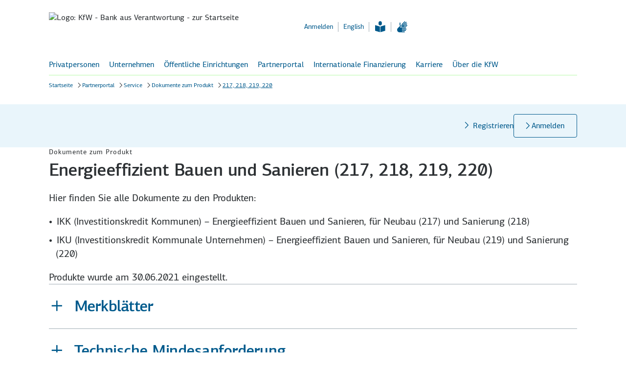

--- FILE ---
content_type: text/html;charset=UTF-8
request_url: https://www.kfw.de/partner/KfW-Partnerportal/Service/Dokumente-zum-Produkt/217-218-219-220/index.jsp
body_size: 12623
content:
             <!DOCTYPE html>
<html lang="de" class="no-js">
<head>
<meta http-equiv="Content-Type" content="text/html" charset="UTF-8" />
<title>
Dokumente zum Produkt: Energieeffizient Bauen und Sanieren | KfW</title>
<script type="application/ld+json">
{"@context":"https://schema.org","@type":"BreadcrumbList","itemListElement":[{"@type":"ListItem","item":"https://www.kfw.de/kfw.de.html","name":"Startseite","position":1},{"@type":"ListItem","item":"https://www.kfw.de/partner/KfW-Partnerportal/index.jsp","name":"Partnerportal","position":2},{"@type":"ListItem","item":"https://www.kfw.de/partner/KfW-Partnerportal/Service/index.jsp","name":"Service","position":3},{"@type":"ListItem","item":"https://www.kfw.de/partner/KfW-Partnerportal/Service/Dokumente-zum-Produkt/index.jsp","name":"Dokumente zum Produkt","position":4},{"@type":"ListItem","name":"217, 218, 219, 220","position":5}]}
</script>
<link rel="stylesheet" href="/assets/frontend/css/main.bundle.min.css?version=16.0.7" />
<link rel="stylesheet" href="/assets/frontend/css/vendors.bundle.min.css?version=16.0.7" />
<script type='text/javascript'>
window.webtrekkMajorVersion = 4;
</script>
<script src="https://www.kfw.de/Techn-Medien/templatemedia/js/tiLoader.min.js" type="text/javascript"></script>
<meta http-equiv="X-UA-Compatible" content="IE=edge" />
<meta name="viewport" content="width=device-width,initial-scale=1, user-scalable=no" />
<meta name="meta_template_set" content="html" />
<meta name="company_appendix" content=" | KfW" />
<meta name="pagetype" content="pt_s12_themenseite" />
<meta name="keywords" content="IKK, Kommunen, IKU, Investitionskredit, Kommunale Unternehmen, Dokumente zum Produkt, Merkblätter, KfW-Förderung, Gebäude, Zuschuss, Kredit, Bauen, Sanieren, Sanierung, Formulare, Bestätigungen, BzA, BnD" />
<meta name="description" content="Hier finden Sie alle Merkblätter, Infoblätter und FAQs zu den Produkten Energieeffizient Bauen und Sanieren (217, 218, 219, 220)." />
<meta name="language" content="de" />
<meta name="page_id" content="28572534" />
<meta name="meta_target_group" content="Partner der KfW" />
<meta name="release_version" content="16.0.7"/>
<meta name="meta_subject" content="Gesamt" />
<meta name="meta_communication_channel" content="KfW-Partnerportal" />
<meta name="leaflet_title" content="Energieeffizient Bauen und Sanieren (217, 218, 219, 220)" />
<meta name="enableHaupia" content="true" />
<!-- Twitter Card data -->
<meta name="twitter:card" content="summary_large_image" />
<meta name="twitter:title" content="
Dokumente zum Produkt: Energieeffizient Bauen und Sanieren | KfW" />
<meta name="twitter:description" content="" />
<meta name="twitter:image" content="https://www.kfw.de/Techn-Medien/Logos/Social-Media/kfw_logo_1200-600_social_sharing_image_1200x630.png" />
<meta name="twitter:image:alt" content="" />
<!-- Open Graph data -->
<meta property="og:title" content="
Dokumente zum Produkt: Energieeffizient Bauen und Sanieren | KfW" />
<meta property="og:type" content="website" />
<meta property="og:url" content="https://www.kfw.de/partner/KfW-Partnerportal/Service/Dokumente-zum-Produkt/217-218-219-220/index.jsp" />
<meta property="og:description" content="" />
<meta property="og:image" content="https://www.kfw.de/Techn-Medien/Logos/Social-Media/kfw_logo_1200-630_social_sharing_image_1200x630.png" />
<meta property="og:image:width" content="1200" />
<meta property="og:image:height" content="630" />
<meta property="og:image:alt" content="" />
<meta property="og:image" content="https://www.kfw.de/Techn-Medien/Logos/Social-Media/KfW_Logo_180x180px.png" />
<meta property="og:image:width" content="180" />
<meta property="og:image:height" content="180" />
<meta property="og:image:alt" content="" />
<!-- Optional Open Graph data -->
<meta property="og:locale" content="DE" />
<link rel="apple-touch-icon" href="https://www.kfw.de/Techn-Medien/favicons/KfW_Logo_180x180px.png">
<link rel="icon" type="image/png" href="https://www.kfw.de/Techn-Medien/favicons/KfW_Favicon_Pfeil_16x16px.png" sizes="16x16">
<link rel="icon" type="image/png" href="https://www.kfw.de/Techn-Medien/favicons/KfW_Favicon_Pfeil_32x32px.png" sizes="32x32">
<link rel="icon" type="image/png" href="https://www.kfw.de/Techn-Medien/favicons/KfW_Favicon_Pfeil_96x96px.png" sizes="96x96">
<link rel="icon" type="image/png" href="https://www.kfw.de/Techn-Medien/favicons/KfW_Logo_192x192px.png" sizes="192x192">
<link rel="canonical" href="https://www.kfw.de/partner/KfW-Partnerportal/Service/Dokumente-zum-Produkt/217-218-219-220/index.jsp" />
<script>
document.documentElement.classList.remove("no-js"), "ontouchstart" in window ? document.documentElement.classList.add("touch") : document.documentElement.classList.add("no-touch");
</script>
<script>
function convert_char (rot_algo, range_start, range_end, input_char) {
return String.fromCharCode(range_start + (((input_char.charCodeAt(0) - range_start) + rot_algo) % (rot_algo * 2)));
}
function convert_text (input, node_id) {
var output = '';
for (var i = 0; i < input.length; i++ ) {
if (input.charCodeAt(i) >= 65 && input.charCodeAt(i) <= 90) {
output = output + convert_char(13, 65, 90, input.charAt(i));
} else {
if (input.charCodeAt(i) >= 97 && input.charCodeAt(i) <= 122) {
output = output + convert_char(13, 97, 122, input.charAt(i));
} else {
output = output + input.charAt(i);
}
}
}
setTimeout(function() {
document.getElementById(node_id).innerHTML = output;
}, 50);
}
</script>
<script src="https://www.kfw.de/Technische-Medien/templatemedia/Responsive/js/config.js?version=16.0.7" type="text/javascript" defer></script>
<script type="text/javascript" >
window.localSiteContext = "33344-232960";
</script>

<!-- t_version: 5.2.5 (responsive) -->
</head>
<body >
<script>
var variant = "";
if (variant != null) {
if (typeof pluginRegistry != 'undefined' && pluginRegistry.addTrackingCode && typeof pluginRegistry.addTrackingCode === 'function') {
pluginRegistry.addTrackingCode(variant);
}
}
// variant error handling
if(localStorage != null && localStorage["abtest_error"] != null) {
console.error(localStorage["abtest_error"]);
localStorage.removeItem("abtest_error");
}
</script>
<div id="top"></div>
<div class="header-container" role="banner">


<div class="container main-anchor-button-container">
<a class="keyboard-btn keyboard-btn--primary" href="#main-anchor" data-scroll-target="main-anchor"><span class="tx-2">Zum Hauptinhalt</span></a>
</div>
<header id="header" class="header ">
<div class="header-menu-button-container">
<button class="nav-icon-btn nav-icon-btn--primary-negative header-menu-button" id="nav-mobile-button" aria-expanded="false" aria-label="Menü" aria-controls="js-nav-primary-panel">
<span class="icon icon--menu-texthinweis" aria-hidden="true"></span>
</button>
</div>
<div class="header-logo-container">
<a class="link-container" href="https://www.kfw.de/kfw.de.html"
data-section="header">
<picture class="header-logo">
<source media="(min-width: 1280px)" srcset="https://www.kfw.de/Technische-Medien/Logos/kfw_logo_1280-2x.svg" type="image/svg+xml">
<source srcset="https://www.kfw.de/Technische-Medien/Logos/kfw_logo_320-2x.svg" type="image/svg+xml">
<img class="header-logo-image" src="https://www.kfw.de/Technische-Medien/Logos/kfw_logo_1280-2x.png" alt="Logo: KfW - Bank aus Verantwortung - zur Startseite">
</picture>
</a>
</div>
<div class="header-functionality-container">
<div class="header-search-container">
<form id="search" data-module="search" class="haupia-form" action="https://www.kfw.de/partner/Suchergebnisse.jsp" method="get">
<div class="kfw-search-field" data-config='{ "elId": "searchFieldContainer", "fieldType": "searchbar", "fieldId": "search-field", "project": "general", "searchType": "", "dictionary":{ "inputLabel": "Suchbegriff eingeben", "placeholder": "Suchbegriff eingeben", "ariaLabel": "Suchbegriff eingeben", "resetBtnLabel": "Suchbegriff löschen", "submitBtnLabel": "Suche starten" } }'></div>
<input name="facet.filter.category_subject" id="filterChild" type="hidden" value="general:4_28801/232960" readonly />
</form>
<div class="auto-suggestion auto-suggestion--header"></div>
</div>
<ul class="list header-meta-list">
<li class="list-item">
<a href="#" class="link" data-overlay-target="overlay-login-overview"
role="button" aria-haspopup="dialog"
aria-label="Anmelden"
data-webtrekk-target="login"
data-section="header.fliesstext-link.anmelden"
>
<span class="link-container">
<span class="link-labeling">Anmelden</span>
</span>
</a>
</li>
<li class="list-item"><a lang="en" data-lang="en"" class="link" href="#" data-overlay-url="/partner/Technische-Seiten/Overlays/Sprache/index.jsp" onclick="wt.sendinfo({linkId:'28572534-changetoenglish'});"><span class="link-container"><span class="link-labeling" lang="en">English</span></span></a></li>
<li class="list-item">
<a href="https://www.kfw.de/inlandsfoerderung/Leichte-Sprache.html" class="link link-accessibility" aria-label="Informationen in Leichter Sprache" title="Informationen in Leichter Sprache">
<span class="icon icon--leichtesprache" aria-hidden="true"></span>
</a>
</li>
<li class="list-item">
<a href="https://www.kfw.de/inlandsfoerderung/Gebaerdensprache.html" class="link link-accessibility" aria-label="Informationen in Gebärdensprache" title="Informationen in Gebärdensprache">
<span class="icon icon--gebaerdensprache" aria-hidden="true"></span>
</a>
</li>
</ul>
<div class="header-search-mobile">
<button class="header-search-btn" type="button" aria-label="Suche starten" aria-controls="search-overlay-0">
<span class="icon icon--search" aria-hidden="true"></span>
</button>
<div class="search-container-mobile" id="search-overlay-0" aria-expanded="false">
<div class="search-container-mobile-wrapper">
<form class="search-form" id="searchform_head" action="https://www.kfw.de/partner/Suchergebnisse.jsp" method="get">
<div class="kfw-search-field" data-config='{ "elId": "searchform_head", "fieldType": "searchfield", "fieldId": "searchfield_head", "searchType": "", "dictionary":{ "inputLabel": "Suchbegriff eingeben", "placeholder": "Suchbegriff eingeben", "ariaLabel": "Suchbegriff eingeben", "resetBtnLabel": "Suchbegriff löschen", "submitBtnLabel": "Suche starten" } }'></div>
<input name="facet.filter.category_subject" id="filterChild" type="hidden" value="general:4_28801/232960" readonly />
</form>
<div class="auto-suggestion"></div>
</div>
</div>
</div>
</div>
</header>
<div id="main-navigation" class="header-navigation" data-current-page-id="dokumente_zum_produkt" data-module-flyout-navigation='{"active_page": "dokumente_zum_produkt", "active_nav_root": "partner_der_kfw", "url": "https://www.kfw.de/Technische-Seiten/Navigation/NavigationLivePublic.json", "form_action": "https://www.kfw.de/partner/Suchergebnisse.jsp", "flyout_breadcrumb": ["partner_der_kfw","service_3","dokumente_zum_produkt","217__218__219__220"], "dictionary": { "nav.homepage": "Startseite", "nav.flyoutback": "Eine Ebene nach oben", "nav.labelflyoutclose": "Schließen", "nav.loginrequired": "Anmeldung erforderlich", "nav.protectedcontentavailable": "geschützter Inhalt verfügbar", "nav.protectedcontentnotavailable": "geschützter Inhalt für angemeldeten Nutzer nicht verfügbar" }}'>
<div class="main-navigation-container preview-navigation">
<nav class="main-navigation" role="navigation" id="primary-nav">
<ul class="list main-navigation-list">
<li class="list-item main-navigation-list-item">
<a href="#" class="link" role="button" aria-expanded="true" aria-controls="js-nav-primary-panel">Privatpersonen</a>
</li>
<li class="list-item main-navigation-list-item">
<a href="#" class="link" role="button" aria-expanded="true" aria-controls="js-nav-primary-panel">Unternehmen</a>
</li>
<li class="list-item main-navigation-list-item">
<a href="#" class="link" role="button" aria-expanded="true" aria-controls="js-nav-primary-panel">Öffentliche Einrichtungen</a>
</li>
<li class="list-item main-navigation-list-item">
<a href="#" class="link" role="button" aria-expanded="true" aria-controls="js-nav-primary-panel">Partnerportal</a>
</li>
<li class="list-item main-navigation-list-item">
<a href="#" class="link" role="button" aria-expanded="true" aria-controls="js-nav-primary-panel">Internationale Finanzierung</a>
</li>
<li class="list-item main-navigation-list-item">
<a href="#" class="link" role="button" aria-expanded="true" aria-controls="js-nav-primary-panel">Karriere</a>
</li>
<li class="list-item main-navigation-list-item">
<a href="#" class="link" role="button" aria-expanded="true" aria-controls="js-nav-primary-panel">Über die KfW</a>
</li>
</ul>
</nav>
</div>
<div class="main-navigation-search">
<button class="header-search-btn" type="button" aria-label="Suche starten" aria-controls="search-overlay-1">
<span class="icon icon--search" aria-hidden="true"></span>
</button>
<div class="search-container-mobile" id="search-overlay-1" aria-expanded="false">
<div class="search-container-mobile-wrapper">
<form class="search-form" id="searchform_nav" action="https://www.kfw.de/partner/Suchergebnisse.jsp" method="get">
<div class="kfw-search-field" data-config='{ "elId": "searchform_nav", "fieldType": "searchfield", "fieldId": "searchfield_nav", "searchType": "", "dictionary":{ "inputLabel": "Suchbegriff eingeben", "placeholder": "Suchbegriff eingeben", "ariaLabel": "Suchbegriff eingeben", "resetBtnLabel": "Suchbegriff löschen", "submitBtnLabel": "Suche starten" } }'></div>
<input name="facet.filter.category_subject" id="filterChild" type="hidden" value="general:4_28801/232960" readonly />
</form>
<div class="auto-suggestion"></div>
</div>
</div>
</div>
</div>
<div id="overlay-login-overview" class="js-overlay-content hidden" data-overlaysize="x-small" data-hideprint="true">
<div class="js-login-navigation--wrapper" data-module-login-overview='{ "data":{ "root":{ "id":"176869451077238016", "headline":"Anmelden", "children":[ { "id":"176869451077354972", "headline":"Online-Kreditportal", "subline":"Studium und Weiterbildung: Zugang zu Ihren Vertragsdaten und wichtige Informationen", "href":"https://www.kfw.de/inlandsfoerderung/Privatpersonen/Studieren-Qualifizieren/Online-Kreditportal/?llb=1", "children": [ ] }, { "id":"176869451077369011", "headline":"Meine KfW", "subline":"Zuschüsse (z. B. Heizungsförderung) und Kredite im Kundenportal", "children": [ { "id":"176869451077384353", "headline":"Aktuelles, Hinweise und Produktübersicht", "href":"https://www.kfw.de/inlandsfoerderung/Meine-KfW/?llb=1", "children": [ ] }, { "id":"176869451077393050", "headline":"Direkt zum Kundenportal „Meine KfW“", "href":"https://meine.kfw.de", "external":true, "children": [ ] } ] }, { "id":"176869451077384591", "headline":"KfW-Zuschussportal", "subline":"Nicht mehr beantragbare Zuschüsse", "children": [ { "id":"17686945107737165", "headline":"Aktuelles, Hinweise und Produktübersicht", "href":"https://www.kfw.de/inlandsfoerderung/Zuschussportal/?llb=1", "children": [ ] }, { "id":"176869451077351997", "headline":"Direkt zum KfW-Zuschussportal", "href":"https://public.kfw.de/zuschussportal-web/", "external":true, "children": [ ] } ] }, { "id":"176869451077361242", "headline":"KfW-Partnerportal", "subline":"Informationen, Tools und Dokumente für Partner der KfW", "children": [ { "id":"176869451077475276", "headline":"Finanzierungspartner", "href":"https://www.kfw.de/partner/KfW-Partnerportal/Finanzierungspartner/index.jsp?llb=1", "children": [ ] }, { "id":"176869451077442246", "headline":"Landesförderbanken", "href":"https://www.kfw.de/partner/KfW-Partnerportal/Landesförderbanken/index.jsp?llb=1", "children": [ ] }, { "id":"176869451077498581", "headline":"Multiplikatoren", "href":"https://www.kfw.de/partner/KfW-Partnerportal/Multiplikatoren/index.jsp?llb=1", "children": [ ] }, { "id":"176869451077488235", "headline":"Partner Bildungsfinanzierung", "href":"https://www.kfw.de/partner/KfW-Partnerportal/Partner-Bildungsfinanzierung/index.jsp?llb=1", "children": [ ] }, { "id":"176869451077454052", "headline":"Kommunen, kommunale & soziale Unternehmen", "href":"https://www.kfw.de/partner/KfW-Partnerportal/Kommunale-und-soziale-Unternehmen/index.jsp?llb=1", "children": [ ] } ] }, { "id":"176869451077417356", "headline":"KfW-Förderportal", "subline":"Bankdurchleitung Online für Finanzierungspartner der KfW", "href":"https://www.kfw.de/foerderportal", "external":true, "children": [ ] }, { "id":"176869451077436107", "headline":"Online-Bestätigung", "subline":"Formulare für Energieeffizienz-Experten und Fachunternehmen", "children": [ { "id":"176869451077476857", "headline":"Hinweise und Anmeldung", "href":"https://www.kfw.de/partner/KfW-Partnerportal/Multiplikatoren/Online-Bestätigung-erstellen/index.jsp?llb=1", "children": [ ] }, { "id":"176869451077528098", "headline":"Direkt zur Anwendung BzA für BEG-Produkte", "href":"https://www.kfw.de/partner/KfW-Partnerportal/Multiplikatoren/Online-Bestätigung-erstellen/Bestätigung-zum-Antrag/index.jsp?llb=1", "children": [ ] }, { "id":"176869451077553992", "headline":"Direkt zur Anwendung BnD für EBS- und BEG-Produkte", "href":"https://www.kfw.de/partner/KfW-Partnerportal/Multiplikatoren/Online-Bestätigung-erstellen/Bestätigung-nach-Durchführung/index.jsp?llb=1", "children": [ ] } ] } ] } }, "dictionary":{ "breadcrumb.flyout.back":"Eine Ebene nach oben" } }'></div>
</div>
<nav aria-label="breadcrumb" role="navigation" class="breadcrumb-container l-container">
<ul class="breadcrumb-list" data-module="breadcrumb-shortener">
<li class="breadcrumb-item">
<wbr/>
<a href="
https://www.kfw.de/kfw.de.html
"
class="link breadcrumb-link"
data-section="breadcrumb.fliesstext-link.startseite">
<span class="link-container"><span class="link-labeling">Startseite</span></span></a>
</li>
<li class="breadcrumb-item">
<wbr/>
<a href="/partner/KfW-Partnerportal/index.jsp"
class="link breadcrumb-link"
data-section="breadcrumb.fliesstext-link.partnerportal"
><span class="link-container"><span class="link-labeling">Partnerportal</span></span></a>
</li>
<li class="breadcrumb-item">
<wbr/>
<a href="/partner/KfW-Partnerportal/Service/index.jsp"
class="link breadcrumb-link"
data-section="breadcrumb.fliesstext-link.service"
><span class="link-container"><span class="link-labeling">Service</span></span></a>
</li>
<li class="breadcrumb-item">
<wbr/>
<a href="/partner/KfW-Partnerportal/Service/Dokumente-zum-Produkt/index.jsp"
class="link breadcrumb-link"
data-section="breadcrumb.fliesstext-link.dokumente-zum-produkt"
><span class="link-container"><span class="link-labeling">Dokumente zum Produkt</span></span></a>
</li>
<li class="breadcrumb-item active">
<wbr/>
<a href="#"
class="link breadcrumb-link"
data-section="breadcrumb.fliesstext-link.217,-218,-219,-220"
><span class="link-container"><span class="link-labeling">217, 218, 219, 220</span></span></a>
</li>
</ul>
</nav>
<div class="ln-11"></div>
<div class="u-visible-no-js" data-nosnippet>
<p class="hl-4">Tipp: Aktivieren Sie Javascript, damit Sie alle Funktionen unserer Website nutzen können.</p>
</div>
<div class="darkener-search"></div>
</div>
<main class="page-s12 js-overlay-content " data-overlaysize="large">
<a id="main-anchor" tabindex="-1"></a>
<div class="login-folding bg-light"><div class="loginbar"><div class="loginbar-container keycloak"><p class="hl-3 loginbar-headline"
></p><div class="loginbar-link"><a id="registerUserButton" class="link" href="https://login.kfw.de/realms/partnerportal/protocol/openid-connect/registrations?client_id=partnerportal-client-public&redirect_uri=https%3A%2F%2Fwww.kfw.de%2Fpartner%2FKfW-Partnerportal%2FRegistrierung-erfolgreich%2Findex.jsp&response_mode=fragment&response_type=code&scope=openid" target="_blank" rel="noopener noreferrer" aria-label="Registrieren"><span class="icon icon--arrow-right" aria-hidden="true"></span><span class="link-container"><span class="link-labeling">Registrieren</span></span></a><form id="command" action="/partner/oauth2/authorization/keycloak" method="post">				<input type="hidden" name="vsp_referrer" value="/partner/KfW-Partnerportal/Service/Dokumente-zum-Produkt/217-218-219-220/index.jsp" data-value="/partner/KfW-Partnerportal/Service/Dokumente-zum-Produkt/217-218-219-220/index.jsp" />
<span class="button-container button--secondary"><button class="button button--secondary button--secondary-positive icon-position-left" type="submit" aria-label="Anmelden"><span class="icon icon--arrow-right" aria-hidden="true"></span><span class="btn-container"><span class="btn-labeling">Anmelden</span></span></button></span><div>
<input type="hidden" name="_csrf" value="9dd297d1-474b-4c03-9643-4e60dcb423cc" />
</div></form></div></div></div></div>

<section class="page-intro bg-white">

<h1 >
<p class="smk-1">Dokumente zum Produkt</p>
<span class="hl-1"
>Energieeffizient Bauen und Sanieren (217, 218, 219, 220)</span>
</h1>
<div class="page-intro-text" >
<p>Hier finden Sie alle Dokumente zu den Produkten:</p><ul class="list list--bullets"><li class="list-item">IKK (Investitions&shy;kredit Kommunen) – Energie&shy;effizient Bauen und Sanieren, für Neubau (217) und Sanierung (218) </li><li class="list-item">IKU (Investitions&shy;kredit Kommunale Unternehmen) – Energie&shy;effizient Bauen und Sanieren, für Neubau (219) und Sanierung (220) </li></ul><p>Produkte wurde am 30.06.2021 eingestellt.</p>
</div>
</section>
<!-- start t: st_universal_toggle id: id="28537523" -->
<div class="details details--acc1 "
id="28537523"
data-tracking="'webtrekk_open': 'universaltoggle.Merkbl%C3%A4tter_open', 'webtrekk_close': 'universaltoggle.Merkbl%C3%A4tter_close'"
data-section="contentcolumn"
>
<button class="details-title hl-2" role="button" aria-controls="28537523-target" aria-expanded="false" tabindex="0">
<span class="details-title-label" >
<span class="icons" aria-hidden="true">
<span class="icon icon--plus"></span>
<span class="icon icon--minus"></span>
</span>
<h2>Merkblätter</h2>
</span>
</button>
<div class="details-content" aria-hidden="true" id="28537523-target">
<!-- start t: foldingboxentry id: id="28537523-d61f1fd9-9077-45ac-a13d-f261902db312" -->
<div class="details details--acc2 "
id="28537523-d61f1fd9-9077-45ac-a13d-f261902db312"
data-tracking="'webtrekk_open': 'accordion.Investitionskredit+Kommunen+%28217%2C+218%29_open', 'webtrekk_close': 'accordion.Investitionskredit+Kommunen+%28217%2C+218%29_close'"
data-section="contentcolumn"
>
<button class="details-title hl-3" role="button" aria-controls="28537523-d61f1fd9-9077-45ac-a13d-f261902db312-target" aria-expanded="false" tabindex="0">
<span class="details-title-label" >
<span class="icons" aria-hidden="true">
<span class="icon icon--plus"></span>
<span class="icon icon--minus"></span>
</span>
<h3>Investitionskredit Kommunen (217, 218)</h3>
</span>
</button>
<div class="details-content" aria-hidden="true" id="28537523-d61f1fd9-9077-45ac-a13d-f261902db312-target">
<div class="text-image">
<div class="text-image-wrapper">
<div class="text-image-content">
<div class="text-image-text">
<p></p> <div class="table-l" > <div class="scrollbar"> <div class="scrollbar-content"> <div class="table highlighted-rows-odd"> <table > <thead> <tr><th scope="col" data-col-width="50%" >Stand<br>Bestell&shy;nummer: <span class="no-break">600 000 3424</span></th><th scope="col" data-col-width="50%" >Stand - Änderung markiert</th></tr> </thead> <tbody> <tr><td ><span class="u-color-download-add-on"> <a href="https://www.kfw.de/partner/Dokumente/Archiv/800-2020-Q4/6000003424_M_217_218_IKK_EBS_2021_01_schwarz.pdf" target="_blank" rel="noopener noreferrer" aria-label="Zum Download Merkblatt (PDF, 200 KB, nicht barrierefrei), Anmeldung erforderlich, in einem neuen Fenster" class="link link--multiline type-download type-protected" data-section="contentcolumn.icon-link.2021-01" > <span aria-hidden="true" class="icon icon--download"></span><span class="link-container"><span class="link-labeling">2021-01</span><span class="icon icon--lock icon-protected" aria-hidden="true"></span><span class="link-notice tx-1" aria-hidden="true">(PDF, 200 KB, nicht barrierefrei)</span></span></a></span></td><td ><span class="u-color-download-add-on"> <a href="https://www.kfw.de/partner/Dokumente/Archiv/800-2020-Q4/6000003424_M_217_218_IKK_EBS_2021_01_blau.pdf" target="_blank" rel="noopener noreferrer" aria-label="Zum Download Merkblatt, Änderung markiert (PDF, 346 KB, nicht barrierefrei), Anmeldung erforderlich, in einem neuen Fenster" class="link link--multiline type-download type-protected" data-section="contentcolumn.icon-link.2021-01" > <span aria-hidden="true" class="icon icon--download"></span><span class="link-container"><span class="link-labeling">2021-01</span><span class="icon icon--lock icon-protected" aria-hidden="true"></span><span class="link-notice tx-1" aria-hidden="true">(PDF, 346 KB, nicht barrierefrei)</span></span></a></span></td></tr> <tr><td ><span class="u-color-download-add-on"> <a href="https://www.kfw.de/partner/Dokumente/Archiv/802-2020-Q2/6000003424_M_217_218_IKK_EBS_2020_04_schwarz.pdf" target="_blank" rel="noopener noreferrer" aria-label="Zum Download Merkblatt (PDF, 206 KB, nicht barrierefrei), Anmeldung erforderlich, in einem neuen Fenster" class="link link--multiline type-download type-protected" data-section="contentcolumn.icon-link.2020-04" > <span aria-hidden="true" class="icon icon--download"></span><span class="link-container"><span class="link-labeling">2020-04</span><span class="icon icon--lock icon-protected" aria-hidden="true"></span><span class="link-notice tx-1" aria-hidden="true">(PDF, 206 KB, nicht barrierefrei)</span></span></a></span></td><td ><span class="u-color-download-add-on"> <a href="https://www.kfw.de/partner/Dokumente/Archiv/802-2020-Q2/6000003424_M_217_218_IKK_EBS_2020_04_blau.pdf" target="_blank" rel="noopener noreferrer" aria-label="Zum Download Merkblatt, Änderung markiert (PDF, 208 KB, nicht barrierefrei), Anmeldung erforderlich, in einem neuen Fenster" class="link link--multiline type-download type-protected" data-section="contentcolumn.icon-link.2020-04" > <span aria-hidden="true" class="icon icon--download"></span><span class="link-container"><span class="link-labeling">2020-04</span><span class="icon icon--lock icon-protected" aria-hidden="true"></span><span class="link-notice tx-1" aria-hidden="true">(PDF, 208 KB, nicht barrierefrei)</span></span></a></span></td></tr> <tr><td ><span class="u-color-download-add-on"> <a href="https://www.kfw.de/partner/Dokumente/Archiv/803-2020-Q1/6000003424_M_217_218_IKK_EBS_2020_03_schwarz.pdf" target="_blank" rel="noopener noreferrer" aria-label="Zum Download Merkblatt (PDF, 207 KB, nicht barrierefrei), Anmeldung erforderlich, in einem neuen Fenster" class="link link--multiline type-download type-protected" data-section="contentcolumn.icon-link.2020-03" > <span aria-hidden="true" class="icon icon--download"></span><span class="link-container"><span class="link-labeling">2020-03</span><span class="icon icon--lock icon-protected" aria-hidden="true"></span><span class="link-notice tx-1" aria-hidden="true">(PDF, 207 KB, nicht barrierefrei)</span></span></a></span></td><td ><span class="u-color-download-add-on"> <a href="https://www.kfw.de/partner/Dokumente/Archiv/803-2020-Q1/6000003424_M_217_218_IKK_EBS_2020_03_blau.pdf" target="_blank" rel="noopener noreferrer" aria-label="Zum Download Merkblatt, Änderung markiert (PDF, 208 KB, nicht barrierefrei), Anmeldung erforderlich, in einem neuen Fenster" class="link link--multiline type-download type-protected" data-section="contentcolumn.icon-link.2020-03" > <span aria-hidden="true" class="icon icon--download"></span><span class="link-container"><span class="link-labeling">2020-03</span><span class="icon icon--lock icon-protected" aria-hidden="true"></span><span class="link-notice tx-1" aria-hidden="true">(PDF, 208 KB, nicht barrierefrei)</span></span></a></span></td></tr> <tr><td ><span class="u-color-download-add-on"> <a href="https://www.kfw.de/partner/Dokumente/Archiv/803-2020-Q1/6000003424_M_217_218_IKK_EBS_2020_01_schwarz.pdf" target="_blank" rel="noopener noreferrer" aria-label="Zum Download Merkblatt (PDF, 208 KB, nicht barrierefrei), Anmeldung erforderlich, in einem neuen Fenster" class="link link--multiline type-download type-protected" data-section="contentcolumn.icon-link.2020-01" > <span aria-hidden="true" class="icon icon--download"></span><span class="link-container"><span class="link-labeling">2020-01</span><span class="icon icon--lock icon-protected" aria-hidden="true"></span><span class="link-notice tx-1" aria-hidden="true">(PDF, 208 KB, nicht barrierefrei)</span></span></a></span></td><td ><span class="u-color-download-add-on"> <a href="https://www.kfw.de/partner/Dokumente/Archiv/803-2020-Q1/6000003424_M_217_218_IKK_EBS_2020_01_blau.pdf" target="_blank" rel="noopener noreferrer" aria-label="Zum Download Merkblatt, Änderung markiert (PDF, 212 KB, nicht barrierefrei), Anmeldung erforderlich, in einem neuen Fenster" class="link link--multiline type-download type-protected" data-section="contentcolumn.icon-link.2020-01" > <span aria-hidden="true" class="icon icon--download"></span><span class="link-container"><span class="link-labeling">2020-01</span><span class="icon icon--lock icon-protected" aria-hidden="true"></span><span class="link-notice tx-1" aria-hidden="true">(PDF, 212 KB, nicht barrierefrei)</span></span></a></span></td></tr> <tr><td ><span class="u-color-download-add-on"> <a href="https://www.kfw.de/partner/Dokumente/Archiv/810-2019-Q4/6000003424_M_217_218_IKK_EBS_2020_01_schwarz.pdf" target="_blank" rel="noopener noreferrer" aria-label="Zum Download Merkblatt (PDF, 208 KB, nicht barrierefrei), Anmeldung erforderlich, in einem neuen Fenster" class="link link--multiline type-download type-protected" data-section="contentcolumn.icon-link.2020-01-01" > <span aria-hidden="true" class="icon icon--download"></span><span class="link-container"><span class="link-labeling">2020-01-01</span><span class="icon icon--lock icon-protected" aria-hidden="true"></span><span class="link-notice tx-1" aria-hidden="true">(PDF, 208 KB, nicht barrierefrei)</span></span></a></span></td><td ><span class="u-color-download-add-on"> <a href="https://www.kfw.de/partner/Dokumente/Archiv/810-2019-Q4/6000003424_M_217_218_IKK_EBS_2020_01_blau.pdf" target="_blank" rel="noopener noreferrer" aria-label="Zum Download Merkblatt, Änderung markiert (PDF, 214 KB, nicht barrierefrei), Anmeldung erforderlich, in einem neuen Fenster" class="link link--multiline type-download type-protected" data-section="contentcolumn.icon-link.2020-01-01" > <span aria-hidden="true" class="icon icon--download"></span><span class="link-container"><span class="link-labeling">2020-01-01</span><span class="icon icon--lock icon-protected" aria-hidden="true"></span><span class="link-notice tx-1" aria-hidden="true">(PDF, 214 KB, nicht barrierefrei)</span></span></a></span></td></tr> <tr><td ><span class="u-color-download-add-on"> <a href="https://www.kfw.de/partner/Dokumente/Archiv/811-2019-Q3/6000003424_M_217_218_IKK_EBS_2019_10_schwarz.pdf" target="_blank" rel="noopener noreferrer" aria-label="Zum Download Merkblatt (PDF, 241 KB, nicht barrierefrei), Anmeldung erforderlich, in einem neuen Fenster" class="link link--multiline type-download type-protected" data-section="contentcolumn.icon-link.2019-10" > <span aria-hidden="true" class="icon icon--download"></span><span class="link-container"><span class="link-labeling">2019-10</span><span class="icon icon--lock icon-protected" aria-hidden="true"></span><span class="link-notice tx-1" aria-hidden="true">(PDF, 241 KB, nicht barrierefrei)</span></span></a></span></td><td ><span class="u-color-download-add-on"> <a href="https://www.kfw.de/partner/Dokumente/Archiv/811-2019-Q3/6000003424_M_217_218_IKK_EBS_2019_10_blau.pdf" target="_blank" rel="noopener noreferrer" aria-label="Zum Download Merkblatt, Änderung markiert (PDF, 237 KB, nicht barrierefrei), Anmeldung erforderlich, in einem neuen Fenster" class="link link--multiline type-download type-protected" data-section="contentcolumn.icon-link.2019-10" > <span aria-hidden="true" class="icon icon--download"></span><span class="link-container"><span class="link-labeling">2019-10</span><span class="icon icon--lock icon-protected" aria-hidden="true"></span><span class="link-notice tx-1" aria-hidden="true">(PDF, 237 KB, nicht barrierefrei)</span></span></a></span></td></tr> <tr><td ><span class="u-color-download-add-on"> <a href="https://www.kfw.de/partner/Dokumente/Archiv/812-2019-Q2/6000003424_M_217_218_IKK_EBS_2019_06_schwarz.pdf" target="_blank" rel="noopener noreferrer" aria-label="Zum Download Merkblatt (PDF, 206 KB, nicht barrierefrei), Anmeldung erforderlich, in einem neuen Fenster" class="link link--multiline type-download type-protected" data-section="contentcolumn.icon-link.2019-06" > <span aria-hidden="true" class="icon icon--download"></span><span class="link-container"><span class="link-labeling">2019-06</span><span class="icon icon--lock icon-protected" aria-hidden="true"></span><span class="link-notice tx-1" aria-hidden="true">(PDF, 206 KB, nicht barrierefrei)</span></span></a></span></td><td ><span class="u-color-download-add-on"> <a href="https://www.kfw.de/partner/Dokumente/Archiv/812-2019-Q2/6000003424_M_217_218_IKK_EBS_2019_06_blau.pdf" target="_blank" rel="noopener noreferrer" aria-label="Zum Download Merkblatt, Änderung markiert (PDF, 206 KB, nicht barrierefrei), Anmeldung erforderlich, in einem neuen Fenster" class="link link--multiline type-download type-protected" data-section="contentcolumn.icon-link.2019-06" > <span aria-hidden="true" class="icon icon--download"></span><span class="link-container"><span class="link-labeling">2019-06</span><span class="icon icon--lock icon-protected" aria-hidden="true"></span><span class="link-notice tx-1" aria-hidden="true">(PDF, 206 KB, nicht barrierefrei)</span></span></a></span></td></tr> <tr><td ><span class="u-color-download-add-on"> <a href="https://www.kfw.de/partner/Dokumente/Archiv/823-2018-Q1/6000003424_M_217_218_IKK_EBS_2018_04_schwarz.pdf" target="_blank" rel="noopener noreferrer" aria-label="Zum Download Merkblatt (PDF, 551 KB, nicht barrierefrei), Anmeldung erforderlich, in einem neuen Fenster" class="link link--multiline type-download type-protected" data-section="contentcolumn.icon-link.2018-04" > <span aria-hidden="true" class="icon icon--download"></span><span class="link-container"><span class="link-labeling">2018-04</span><span class="icon icon--lock icon-protected" aria-hidden="true"></span><span class="link-notice tx-1" aria-hidden="true">(PDF, 551 KB, nicht barrierefrei)</span></span></a></span></td><td ><span class="u-color-download-add-on"> <a href="https://www.kfw.de/partner/Dokumente/Archiv/823-2018-Q1/6000003424_M_217_218_IKK_EBS_2018_04_blau.pdf" target="_blank" rel="noopener noreferrer" aria-label="Zum Download Merkblatt, Änderung markiert (PDF, 558 KB, nicht barrierefrei), Anmeldung erforderlich, in einem neuen Fenster" class="link link--multiline type-download type-protected" data-section="contentcolumn.icon-link.2018-04" > <span aria-hidden="true" class="icon icon--download"></span><span class="link-container"><span class="link-labeling">2018-04</span><span class="icon icon--lock icon-protected" aria-hidden="true"></span><span class="link-notice tx-1" aria-hidden="true">(PDF, 558 KB, nicht barrierefrei)</span></span></a></span></td></tr> <tr><td ><span class="u-color-download-add-on"> <a href="https://www.kfw.de/partner/Dokumente/Archiv/842-2016-Q2/6000003424_M_217_218_IKK_EBS_2016_07_schwarz.pdf" target="_blank" rel="noopener noreferrer" aria-label="Zum Download Merkblatt (PDF, 211 KB, nicht barrierefrei), Anmeldung erforderlich, in einem neuen Fenster" class="link link--multiline type-download type-protected" data-section="contentcolumn.icon-link.2016-07" > <span aria-hidden="true" class="icon icon--download"></span><span class="link-container"><span class="link-labeling">2016-07</span><span class="icon icon--lock icon-protected" aria-hidden="true"></span><span class="link-notice tx-1" aria-hidden="true">(PDF, 211 KB, nicht barrierefrei)</span></span></a></span></td><td ><span class="u-color-download-add-on"> <a href="https://www.kfw.de/partner/Dokumente/Archiv/842-2016-Q2/6000003424_M_217_218_IKK_EBS_2016_07_blau.pdf" target="_blank" rel="noopener noreferrer" aria-label="Zum Download Merkblatt, Änderung markiert (PDF, 222 KB, nicht barrierefrei), Anmeldung erforderlich, in einem neuen Fenster" class="link link--multiline type-download type-protected" data-section="contentcolumn.icon-link.2016-07" > <span aria-hidden="true" class="icon icon--download"></span><span class="link-container"><span class="link-labeling">2016-07</span><span class="icon icon--lock icon-protected" aria-hidden="true"></span><span class="link-notice tx-1" aria-hidden="true">(PDF, 222 KB, nicht barrierefrei)</span></span></a></span></td></tr> <tr><td ><span class="u-color-download-add-on"> <a href="https://www.kfw.de/partner/Dokumente/Archiv/852-2015-Q2/6000003424_M_217_218_IKK_EBS_2015_10_schwarz.pdf" target="_blank" rel="noopener noreferrer" aria-label="Zum Download Merkblatt (PDF, 340 KB, nicht barrierefrei), Anmeldung erforderlich, in einem neuen Fenster" class="link link--multiline type-download type-protected" data-section="contentcolumn.icon-link.2015-10" > <span aria-hidden="true" class="icon icon--download"></span><span class="link-container"><span class="link-labeling">2015-10</span><span class="icon icon--lock icon-protected" aria-hidden="true"></span><span class="link-notice tx-1" aria-hidden="true">(PDF, 340 KB, nicht barrierefrei)</span></span></a></span></td><td ><span class="u-color-download-add-on"> <a href="https://www.kfw.de/partner/Dokumente/Archiv/852-2015-Q2/6000003424_M_217_218_IKK_EBS_2015_10_blau.pdf" target="_blank" rel="noopener noreferrer" aria-label="Zum Download Merkblatt, Änderung markiert (PDF, 359 KB, nicht barrierefrei), Anmeldung erforderlich, in einem neuen Fenster" class="link link--multiline type-download type-protected" data-section="contentcolumn.icon-link.2015-10" > <span aria-hidden="true" class="icon icon--download"></span><span class="link-container"><span class="link-labeling">2015-10</span><span class="icon icon--lock icon-protected" aria-hidden="true"></span><span class="link-notice tx-1" aria-hidden="true">(PDF, 359 KB, nicht barrierefrei)</span></span></a></span></td></tr> </tbody> </table> </div> </div> <div class="scrollbar-navigation" aria-hidden="true"> <div class="scrollbar-navigation-wrapper"> <div class="scrollbar-navigation-wrapper-inner"> <div class="scrollbar-navigation-left"> <button class="nav-icon-btn nav-icon-btn--primary-positive"> <span class="icon icon--arrow-left" aria-hidden="true"></span> </button> </div> <div class="scrollbar-navigation-container"> <div class="scrollbar-navigation-bar-wrapper"> <div class="scrollbar-navigation-bar"></div> </div> </div> <div class="scrollbar-navigation-right"> <button class="nav-icon-btn nav-icon-btn--primary-positive"> <span class="icon icon--arrow-right" aria-hidden="true"></span> </button> </div> </div> </div> </div> </div> </div> <p></p>
</div>
</div>
</div>
</div>
</div>
</div>
<!-- start t: foldingboxentry id: id="28537523-22afcecc-220c-4771-89df-10748997e701" -->
<div class="details details--acc2 "
id="28537523-22afcecc-220c-4771-89df-10748997e701"
data-tracking="'webtrekk_open': 'accordion.Investitionskredit+Kommunale+Unternehmen+%28219%2C+220%29_open', 'webtrekk_close': 'accordion.Investitionskredit+Kommunale+Unternehmen+%28219%2C+220%29_close'"
data-section="contentcolumn"
>
<button class="details-title hl-3" role="button" aria-controls="28537523-22afcecc-220c-4771-89df-10748997e701-target" aria-expanded="false" tabindex="0">
<span class="details-title-label" >
<span class="icons" aria-hidden="true">
<span class="icon icon--plus"></span>
<span class="icon icon--minus"></span>
</span>
<h3>Investitionskredit Kommunale Unternehmen (219, 220)</h3>
</span>
</button>
<div class="details-content" aria-hidden="true" id="28537523-22afcecc-220c-4771-89df-10748997e701-target">
<div class="text-image">
<div class="text-image-wrapper">
<div class="text-image-content">
<div class="text-image-text">
<p></p> <div class="table-l" > <div class="scrollbar"> <div class="scrollbar-content"> <div class="table"> <table > <thead> <tr><th scope="col" data-col-width="25%" >Stand<br>Bestell&shy;nummer: <span class="no-break">600 000 3423</span></th><th scope="col" data-col-width="25%" >Stand - Änderung markiert</th></tr> </thead> <tbody> <tr><td class="highlighted " ><span class="u-color-download-add-on"> <a href="https://www.kfw.de/partner/Dokumente/Archiv/800-2020-Q4/6000003423_M_220_219_2021_01_schwarz.pdf" target="_blank" rel="noopener noreferrer" aria-label="Zum Download Merkblatt (PDF, 213 KB, nicht barrierefrei), Anmeldung erforderlich, in einem neuen Fenster" class="link link--multiline type-download type-protected" data-section="contentcolumn.icon-link.2021-01" > <span aria-hidden="true" class="icon icon--download"></span><span class="link-container"><span class="link-labeling">2021-01</span><span class="icon icon--lock icon-protected" aria-hidden="true"></span><span class="link-notice tx-1" aria-hidden="true">(PDF, 213 KB, nicht barrierefrei)</span></span></a></span></td><td class="highlighted " ><span class="u-color-download-add-on"> <a href="https://www.kfw.de/partner/Dokumente/Archiv/800-2020-Q4/6000003423_M_220_219_2021_01_blau.pdf" target="_blank" rel="noopener noreferrer" aria-label="Zum Download Merkblatt - Änderung markiert (PDF, 218 KB, nicht barrierefrei), Anmeldung erforderlich, in einem neuen Fenster" class="link link--multiline type-download type-protected" data-section="contentcolumn.icon-link.2021-01" > <span aria-hidden="true" class="icon icon--download"></span><span class="link-container"><span class="link-labeling">2021-01</span><span class="icon icon--lock icon-protected" aria-hidden="true"></span><span class="link-notice tx-1" aria-hidden="true">(PDF, 218 KB, nicht barrierefrei)</span></span></a></span></td></tr> <tr><td ><span class="u-color-download-add-on"> <a href="https://www.kfw.de/partner/Dokumente/Archiv/803-2020-Q1/6000003423_M_220_219_2020_03_schwarz.pdf" target="_blank" rel="noopener noreferrer" aria-label="Zum Download Merkblatt (PDF, 219 KB, nicht barrierefrei), Anmeldung erforderlich, in einem neuen Fenster" class="link link--multiline type-download type-protected" data-section="contentcolumn.icon-link.2020-03" > <span aria-hidden="true" class="icon icon--download"></span><span class="link-container"><span class="link-labeling">2020-03</span><span class="icon icon--lock icon-protected" aria-hidden="true"></span><span class="link-notice tx-1" aria-hidden="true">(PDF, 219 KB, nicht barrierefrei)</span></span></a></span></td><td ><span class="u-color-download-add-on"> <a href="https://www.kfw.de/partner/Dokumente/Archiv/803-2020-Q1/6000003423_M_220_219_2020_03_blau.pdf" target="_blank" rel="noopener noreferrer" aria-label="Zum Download Merkblatt - Änderung markiert (PDF, 220 KB, nicht barrierefrei), Anmeldung erforderlich, in einem neuen Fenster" class="link link--multiline type-download type-protected" data-section="contentcolumn.icon-link.2020-03" > <span aria-hidden="true" class="icon icon--download"></span><span class="link-container"><span class="link-labeling">2020-03</span><span class="icon icon--lock icon-protected" aria-hidden="true"></span><span class="link-notice tx-1" aria-hidden="true">(PDF, 220 KB, nicht barrierefrei)</span></span></a></span></td></tr> <tr><td class="highlighted " ><span class="u-color-download-add-on"> <a href="https://www.kfw.de/partner/Dokumente/Archiv/803-2020-Q1/6000003423_M_220_219_2020_01_schwarz.pdf" target="_blank" rel="noopener noreferrer" aria-label="Zum Download Merkblatt (PDF, 212 KB, nicht barrierefrei), Anmeldung erforderlich, in einem neuen Fenster" class="link link--multiline type-download type-protected" data-section="contentcolumn.icon-link.2020-01" > <span aria-hidden="true" class="icon icon--download"></span><span class="link-container"><span class="link-labeling">2020-01</span><span class="icon icon--lock icon-protected" aria-hidden="true"></span><span class="link-notice tx-1" aria-hidden="true">(PDF, 212 KB, nicht barrierefrei)</span></span></a></span></td><td class="highlighted " ><span class="u-color-download-add-on"> <a href="https://www.kfw.de/partner/Dokumente/Archiv/803-2020-Q1/6000003423_M_220_219_2020_01_blau.pdf" target="_blank" rel="noopener noreferrer" aria-label="Zum Download Merkblatt - Änderung markiert (PDF, 220 KB, nicht barrierefrei), Anmeldung erforderlich, in einem neuen Fenster" class="link link--multiline type-download type-protected" data-section="contentcolumn.icon-link.2020-01" > <span aria-hidden="true" class="icon icon--download"></span><span class="link-container"><span class="link-labeling">2020-01</span><span class="icon icon--lock icon-protected" aria-hidden="true"></span><span class="link-notice tx-1" aria-hidden="true">(PDF, 220 KB, nicht barrierefrei)</span></span></a></span></td></tr> <tr><td ><span class="u-color-download-add-on"> <a href="https://www.kfw.de/partner/Dokumente/Archiv/810-2019-Q4/6000003423_M_220_219_2020_01_schwarz.pdf" target="_blank" rel="noopener noreferrer" aria-label="Zum Download Merkblatt (PDF, 250 KB, nicht barrierefrei), Anmeldung erforderlich, in einem neuen Fenster" class="link link--multiline type-download type-protected" data-section="contentcolumn.icon-link.2020-01-01" > <span aria-hidden="true" class="icon icon--download"></span><span class="link-container"><span class="link-labeling">2020-01-01</span><span class="icon icon--lock icon-protected" aria-hidden="true"></span><span class="link-notice tx-1" aria-hidden="true">(PDF, 250 KB, nicht barrierefrei)</span></span></a></span></td><td ><span class="u-color-download-add-on"> <a href="https://www.kfw.de/partner/Dokumente/Archiv/810-2019-Q4/6000003423_M_220_219_2020_01_blau.pdf" target="_blank" rel="noopener noreferrer" aria-label="Zum Download Merkblatt - Änderung markiert (PDF, 268 KB, nicht barrierefrei), Anmeldung erforderlich, in einem neuen Fenster" class="link link--multiline type-download type-protected" data-section="contentcolumn.icon-link.2020-01-01" > <span aria-hidden="true" class="icon icon--download"></span><span class="link-container"><span class="link-labeling">2020-01-01</span><span class="icon icon--lock icon-protected" aria-hidden="true"></span><span class="link-notice tx-1" aria-hidden="true">(PDF, 268 KB, nicht barrierefrei)</span></span></a></span></td></tr> <tr><td class="highlighted " ><span class="u-color-download-add-on"> <a href="https://www.kfw.de/partner/Dokumente/Archiv/811-2019-Q3/6000003423_M_220_219_2019_10_schwarz.pdf" target="_blank" rel="noopener noreferrer" aria-label="Zum Download Merkblatt (PDF, 215 KB, nicht barrierefrei), Anmeldung erforderlich, in einem neuen Fenster" class="link link--multiline type-download type-protected" data-section="contentcolumn.icon-link.2019-10" > <span aria-hidden="true" class="icon icon--download"></span><span class="link-container"><span class="link-labeling">2019-10</span><span class="icon icon--lock icon-protected" aria-hidden="true"></span><span class="link-notice tx-1" aria-hidden="true">(PDF, 215 KB, nicht barrierefrei)</span></span></a></span></td><td class="highlighted " ><span class="u-color-download-add-on"> <a href="https://www.kfw.de/partner/Dokumente/Archiv/811-2019-Q3/6000003423_M_220_219_2019_10_blau.pdf" target="_blank" rel="noopener noreferrer" aria-label="Zum Download Merkblatt - Änderung markiert (PDF, 215 KB, nicht barrierefrei), Anmeldung erforderlich, in einem neuen Fenster" class="link link--multiline type-download type-protected" data-section="contentcolumn.icon-link.2019-10" > <span aria-hidden="true" class="icon icon--download"></span><span class="link-container"><span class="link-labeling">2019-10</span><span class="icon icon--lock icon-protected" aria-hidden="true"></span><span class="link-notice tx-1" aria-hidden="true">(PDF, 215 KB, nicht barrierefrei)</span></span></a></span></td></tr> <tr><td ><span class="u-color-download-add-on"> <a href="https://www.kfw.de/partner/Dokumente/Archiv/812-2019-Q2/6000003423_M_220_219_2019_06_schwarz.pdf" target="_blank" rel="noopener noreferrer" aria-label="Zum Download Merkblatt (PDF, 245 KB, nicht barrierefrei), Anmeldung erforderlich, in einem neuen Fenster" class="link link--multiline type-download type-protected" data-section="contentcolumn.icon-link.2019-06" > <span aria-hidden="true" class="icon icon--download"></span><span class="link-container"><span class="link-labeling">2019-06</span><span class="icon icon--lock icon-protected" aria-hidden="true"></span><span class="link-notice tx-1" aria-hidden="true">(PDF, 245 KB, nicht barrierefrei)</span></span></a></span></td><td ><span class="u-color-download-add-on"> <a href="https://www.kfw.de/partner/Dokumente/Archiv/812-2019-Q2/6000003423_M_220_219_2019_06_blau.pdf" target="_blank" rel="noopener noreferrer" aria-label="Zum Download Merkblatt - Änderung markiert (PDF, 273 KB, nicht barrierefrei), Anmeldung erforderlich, in einem neuen Fenster" class="link link--multiline type-download type-protected" data-section="contentcolumn.icon-link.2019-06" > <span aria-hidden="true" class="icon icon--download"></span><span class="link-container"><span class="link-labeling">2019-06</span><span class="icon icon--lock icon-protected" aria-hidden="true"></span><span class="link-notice tx-1" aria-hidden="true">(PDF, 273 KB, nicht barrierefrei)</span></span></a></span></td></tr> <tr><td class="highlighted " ><span class="u-color-download-add-on"> <a href="https://www.kfw.de/partner/Dokumente/Archiv/821-2018-Q3/6000003423_M_220_219_2018_11_schwarz.pdf" target="_blank" rel="noopener noreferrer" aria-label="Zum Download Merkblatt (PDF, 210 KB, barrierefrei), Anmeldung erforderlich, in einem neuen Fenster" class="link link--multiline type-download type-protected" data-section="contentcolumn.icon-link.2018-11" > <span aria-hidden="true" class="icon icon--download"></span><span class="link-container"><span class="link-labeling">2018-11</span><span class="icon icon--lock icon-protected" aria-hidden="true"></span><span class="link-notice tx-1" aria-hidden="true">(PDF, 210 KB, barrierefrei)</span></span></a></span></td><td class="highlighted " ><span class="u-color-download-add-on"> <a href="https://www.kfw.de/partner/Dokumente/Archiv/821-2018-Q3/6000003423_M_220_219_2018_11_blau.pdf" target="_blank" rel="noopener noreferrer" aria-label="Zum Download Merkblatt - Änderung markiert (PDF, 213 KB, barrierefrei), Anmeldung erforderlich, in einem neuen Fenster" class="link link--multiline type-download type-protected" data-section="contentcolumn.icon-link.2018-11" > <span aria-hidden="true" class="icon icon--download"></span><span class="link-container"><span class="link-labeling">2018-11</span><span class="icon icon--lock icon-protected" aria-hidden="true"></span><span class="link-notice tx-1" aria-hidden="true">(PDF, 213 KB, barrierefrei)</span></span></a></span></td></tr> <tr><td ><span class="u-color-download-add-on"> <a href="https://www.kfw.de/partner/Dokumente/Archiv/823-2018-Q1/6000003423_M_219_220_IKU_EBS_2018_04_schwarz.pdf" target="_blank" rel="noopener noreferrer" aria-label="Zum Download Merkblatt (PDF, 556 KB, nicht barrierefrei), Anmeldung erforderlich, in einem neuen Fenster" class="link link--multiline type-download type-protected" data-section="contentcolumn.icon-link.2018-04" > <span aria-hidden="true" class="icon icon--download"></span><span class="link-container"><span class="link-labeling">2018-04</span><span class="icon icon--lock icon-protected" aria-hidden="true"></span><span class="link-notice tx-1" aria-hidden="true">(PDF, 556 KB, nicht barrierefrei)</span></span></a></span></td><td ><span class="u-color-download-add-on"> <a href="https://www.kfw.de/partner/Dokumente/Archiv/823-2018-Q1/6000003423_M_219_220_IKU_EBS_2018_04_blau.pdf" target="_blank" rel="noopener noreferrer" aria-label="Zum Download Merkblatt - Änderung markiert (PDF, 564 KB, nicht barrierefrei), Anmeldung erforderlich, in einem neuen Fenster" class="link link--multiline type-download type-protected" data-section="contentcolumn.icon-link.2018-04" > <span aria-hidden="true" class="icon icon--download"></span><span class="link-container"><span class="link-labeling">2018-04</span><span class="icon icon--lock icon-protected" aria-hidden="true"></span><span class="link-notice tx-1" aria-hidden="true">(PDF, 564 KB, nicht barrierefrei)</span></span></a></span></td></tr> <tr><td class="highlighted " ><span class="u-color-download-add-on"> <a href="https://www.kfw.de/partner/Dokumente/Archiv/842-2016-Q2/6000003423_M_219_220_IKU_EBS_2016_07_schwarz.pdf" target="_blank" rel="noopener noreferrer" aria-label="Zum Download Merkblatt (PDF, 362 KB, nicht barrierefrei), Anmeldung erforderlich, in einem neuen Fenster" class="link link--multiline type-download type-protected" data-section="contentcolumn.icon-link.2016-07" > <span aria-hidden="true" class="icon icon--download"></span><span class="link-container"><span class="link-labeling">2016-07</span><span class="icon icon--lock icon-protected" aria-hidden="true"></span><span class="link-notice tx-1" aria-hidden="true">(PDF, 362 KB, nicht barrierefrei)</span></span></a></span></td><td class="highlighted " ><span class="u-color-download-add-on"> <a href="https://www.kfw.de/partner/Dokumente/Archiv/842-2016-Q2/6000003423_M_219_220_IKU_EBS_2016_07_blau.pdf" target="_blank" rel="noopener noreferrer" aria-label="Zum Download Merkblatt - Änderung markiert (PDF, 365 KB, nicht barrierefrei), Anmeldung erforderlich, in einem neuen Fenster" class="link link--multiline type-download type-protected" data-section="contentcolumn.icon-link.2016-07" > <span aria-hidden="true" class="icon icon--download"></span><span class="link-container"><span class="link-labeling">2016-07</span><span class="icon icon--lock icon-protected" aria-hidden="true"></span><span class="link-notice tx-1" aria-hidden="true">(PDF, 365 KB, nicht barrierefrei)</span></span></a></span></td></tr> <tr><td ><span class="u-color-download-add-on"> <a href="https://www.kfw.de/partner/Dokumente/Archiv/852-2015-Q2/6000003423_M_219_220_IKU_EBS_2015_10_schwarz-2.pdf" target="_blank" rel="noopener noreferrer" aria-label="Zum Download Merkblatt (PDF, 350 KB, nicht barrierefrei), Anmeldung erforderlich, in einem neuen Fenster" class="link link--multiline type-download type-protected" data-section="contentcolumn.icon-link.2015-10" > <span aria-hidden="true" class="icon icon--download"></span><span class="link-container"><span class="link-labeling">2015-10</span><span class="icon icon--lock icon-protected" aria-hidden="true"></span><span class="link-notice tx-1" aria-hidden="true">(PDF, 350 KB, nicht barrierefrei)</span></span></a></span></td><td ><span class="u-color-download-add-on"> <a href="https://www.kfw.de/partner/Dokumente/Archiv/852-2015-Q2/6000003423_M_219_2220_IKU_EBS_2015_10_blau.pdf" target="_blank" rel="noopener noreferrer" aria-label="Zum Download Merkblatt - Änderung markiert (PDF, 215 KB, nicht barrierefrei), Anmeldung erforderlich, in einem neuen Fenster" class="link link--multiline type-download type-protected" data-section="contentcolumn.icon-link.2015-10" > <span aria-hidden="true" class="icon icon--download"></span><span class="link-container"><span class="link-labeling">2015-10</span><span class="icon icon--lock icon-protected" aria-hidden="true"></span><span class="link-notice tx-1" aria-hidden="true">(PDF, 215 KB, nicht barrierefrei)</span></span></a></span></td></tr> <tr><td class="highlighted " ><span class="u-color-download-add-on"> <a href="https://www.kfw.de/partner/Dokumente/Archiv/852-2015-Q2/6000003423_M_219_220_IKU_EBS_2015_10_schwarz.pdf" target="_blank" rel="noopener noreferrer" aria-label="Zum Download Merkblatt (PDF, 354 KB, nicht barrierefrei), Anmeldung erforderlich, in einem neuen Fenster" class="link link--multiline type-download type-protected" data-section="contentcolumn.icon-link.2015-10" > <span aria-hidden="true" class="icon icon--download"></span><span class="link-container"><span class="link-labeling">2015-10</span><span class="icon icon--lock icon-protected" aria-hidden="true"></span><span class="link-notice tx-1" aria-hidden="true">(PDF, 354 KB, nicht barrierefrei)</span></span></a></span></td><td class="highlighted " ><span class="u-color-download-add-on"> <a href="https://www.kfw.de/partner/Dokumente/Archiv/852-2015-Q2/6000003423_M_219_220_IKU_EBS_2015_10_blau.pdf" target="_blank" rel="noopener noreferrer" aria-label="Zum Download Merkblatt - Änderung markiert (PDF, 355 KB, nicht barrierefrei), Anmeldung erforderlich, in einem neuen Fenster" class="link link--multiline type-download type-protected" data-section="contentcolumn.icon-link.2015-10" > <span aria-hidden="true" class="icon icon--download"></span><span class="link-container"><span class="link-labeling">2015-10</span><span class="icon icon--lock icon-protected" aria-hidden="true"></span><span class="link-notice tx-1" aria-hidden="true">(PDF, 355 KB, nicht barrierefrei)</span></span></a></span></td></tr> </tbody> </table> </div> </div> <div class="scrollbar-navigation" aria-hidden="true"> <div class="scrollbar-navigation-wrapper"> <div class="scrollbar-navigation-wrapper-inner"> <div class="scrollbar-navigation-left"> <button class="nav-icon-btn nav-icon-btn--primary-positive"> <span class="icon icon--arrow-left" aria-hidden="true"></span> </button> </div> <div class="scrollbar-navigation-container"> <div class="scrollbar-navigation-bar-wrapper"> <div class="scrollbar-navigation-bar"></div> </div> </div> <div class="scrollbar-navigation-right"> <button class="nav-icon-btn nav-icon-btn--primary-positive"> <span class="icon icon--arrow-right" aria-hidden="true"></span> </button> </div> </div> </div> </div> </div> </div> <p></p>
</div>
</div>
</div>
</div>
</div>
</div>
</div>
</div>
<!-- start t: st_universal_toggle id: id="28537526" -->
<div class="details details--acc1 "
id="28537526"
data-tracking="'webtrekk_open': 'universaltoggle.Technische+Mindesanforderung_open', 'webtrekk_close': 'universaltoggle.Technische+Mindesanforderung_close'"
data-section="contentcolumn"
>
<button class="details-title hl-2" role="button" aria-controls="28537526-target" aria-expanded="false" tabindex="0">
<span class="details-title-label" >
<span class="icons" aria-hidden="true">
<span class="icon icon--plus"></span>
<span class="icon icon--minus"></span>
</span>
<h2>Technische Mindesanforderung</h2>
</span>
</button>
<div class="details-content" aria-hidden="true" id="28537526-target">
<div class="text-image bg-white "
id="28537526-2fdf2ec6-aa24-413e-84b1-c9c4a7cbd24c" >
<div class="text-image-wrapper">
<div class="text-image-content">
<div class="text-image-text" >
<div class="table-l" >
<div class="scrollbar" data-breakpoint="m">
<div class="scrollbar-content">
<div class="table highlighted-rows-odd">
<table >
<thead>
<tr><th scope="col" data-col-width="50%" >Stand<br>Bestell&shy;nummer: <span class="no-break">600 000 3418</span></th><th scope="col" data-col-width="50%" >Stand - Änderung markiert</th></tr>
</thead>
<tbody>
<tr><td ><span class="u-color-download-add-on"> <a href="https://www.kfw.de/partner/Dokumente/Archiv/810-2019-Q4/6000003418_M_EBS_TMA_2020_01_schwarz.pdf" target="_blank" rel="noopener noreferrer" aria-label="Zum Download Technische Mindestanforderung (PDF, 343 KB, nicht barrierefrei), Anmeldung erforderlich, in einem neuen Fenster" class="link link--multiline type-download type-protected" data-section="contentcolumn.icon-link.2020-01" > <span aria-hidden="true" class="icon icon--download"></span><span class="link-container"><span class="link-labeling">2020-01</span><span class="icon icon--lock icon-protected" aria-hidden="true"></span><span class="link-notice tx-1" aria-hidden="true">(PDF, 343 KB, nicht barrierefrei)</span></span></a></span></td><td ><span class="u-color-download-add-on"> <a href="https://www.kfw.de/partner/Dokumente/Archiv/810-2019-Q4/6000003418_M_EBS_TMA_2020_01_blau.pdf" target="_blank" rel="noopener noreferrer" aria-label="Zum Download Technische Mindestanforderung, Änderung markiert (PDF, 313 KB, nicht barrierefrei), Anmeldung erforderlich, in einem neuen Fenster" class="link link--multiline type-download type-protected" data-section="contentcolumn.icon-link.2020-01" > <span aria-hidden="true" class="icon icon--download"></span><span class="link-container"><span class="link-labeling">2020-01</span><span class="icon icon--lock icon-protected" aria-hidden="true"></span><span class="link-notice tx-1" aria-hidden="true">(PDF, 313 KB, nicht barrierefrei)</span></span></a></span></td></tr>
<tr><td ><span class="u-color-download-add-on"> <a href="https://www.kfw.de/partner/Dokumente/Archiv/823-2018-Q1/6000003418_M_EBS_TMA_2018_04_schwarz.pdf" target="_blank" rel="noopener noreferrer" aria-label="Zum Download Technische Mindestanforderung (PDF, 310 KB, nicht barrierefrei), Anmeldung erforderlich, in einem neuen Fenster" class="link link--multiline type-download type-protected" data-section="contentcolumn.icon-link.2018-04" > <span aria-hidden="true" class="icon icon--download"></span><span class="link-container"><span class="link-labeling">2018-04</span><span class="icon icon--lock icon-protected" aria-hidden="true"></span><span class="link-notice tx-1" aria-hidden="true">(PDF, 310 KB, nicht barrierefrei)</span></span></a></span></td><td ><span class="u-color-download-add-on"> <a href="https://www.kfw.de/partner/Dokumente/Archiv/823-2018-Q1/6000003418_M_EBS_TMA_2018_04_blau.pdf" target="_blank" rel="noopener noreferrer" aria-label="Zum Download Technische Mindestanforderung, Änderung markiert (PDF, 325 KB, nicht barrierefrei), Anmeldung erforderlich, in einem neuen Fenster" class="link link--multiline type-download type-protected" data-section="contentcolumn.icon-link.2018-04" > <span aria-hidden="true" class="icon icon--download"></span><span class="link-container"><span class="link-labeling">2018-04</span><span class="icon icon--lock icon-protected" aria-hidden="true"></span><span class="link-notice tx-1" aria-hidden="true">(PDF, 325 KB, nicht barrierefrei)</span></span></a></span></td></tr>
<tr><td ><span class="u-color-download-add-on"> <a href="https://www.kfw.de/partner/Dokumente/Archiv/852-2015-Q2/6000003418_M_217_218_219_220_276_277_278_EBS_NWG-TMA_2015_04.pdf" target="_blank" rel="noopener noreferrer" aria-label="Zum Download Technische Mindestanforderung (PDF, 447 KB, nicht barrierefrei), Anmeldung erforderlich, in einem neuen Fenster" class="link link--multiline type-download type-protected" data-section="contentcolumn.icon-link.2015-04" > <span aria-hidden="true" class="icon icon--download"></span><span class="link-container"><span class="link-labeling">2015-04</span><span class="icon icon--lock icon-protected" aria-hidden="true"></span><span class="link-notice tx-1" aria-hidden="true">(PDF, 447 KB, nicht barrierefrei)</span></span></a></span></td><td ></td></tr>
</tbody>
</table>
</div>
</div>
<div class="scrollbar-navigation" aria-hidden="true">
<div class="scrollbar-navigation-wrapper">
<div class="scrollbar-navigation-wrapper-inner">
<div class="scrollbar-navigation-left">
<button class="nav-icon-btn nav-icon-btn--primary-positive">
<span class="icon icon--arrow-left" aria-hidden="true"></span>
</button>
</div>
<div class="scrollbar-navigation-container">
<div class="scrollbar-navigation-bar-wrapper">
<div class="scrollbar-navigation-bar"></div>
</div>
</div>
<div class="scrollbar-navigation-right">
<button class="nav-icon-btn nav-icon-btn--primary-positive">
<span class="icon icon--arrow-right" aria-hidden="true"></span>
</button>
</div>
</div>
</div>
</div>
</div>
</div>
</div>
</div>
</div>
</div>
</div>
</div>
<!-- start t: st_universal_toggle id: id="28537525" -->
<div class="details details--acc1 "
id="28537525"
data-tracking="'webtrekk_open': 'universaltoggle.Technische+FAQ_open', 'webtrekk_close': 'universaltoggle.Technische+FAQ_close'"
data-section="contentcolumn"
>
<button class="details-title hl-2" role="button" aria-controls="28537525-target" aria-expanded="false" tabindex="0">
<span class="details-title-label" >
<span class="icons" aria-hidden="true">
<span class="icon icon--plus"></span>
<span class="icon icon--minus"></span>
</span>
<h2>Technische FAQ</h2>
</span>
</button>
<div class="details-content" aria-hidden="true" id="28537525-target">
<div class="text-image bg-white "
id="28537525-2774ac96-8332-4743-a004-d0adf4e94ada" >
<div class="text-image-wrapper">
<div class="text-image-content">
<div class="text-image-text" >
<div class="table-l" >
<div class="scrollbar" data-breakpoint="m">
<div class="scrollbar-content">
<div class="table highlighted-rows-odd">
<table >
<thead>
<tr><th scope="col" data-col-width="50%" >Stand<br>Bestell&shy;nummer: <span class="no-break">600 000 3931</span></th><th scope="col" data-col-width="50%" >Stand - Änderung markiert<br></th></tr>
</thead>
<tbody>
<tr><td ><span class="u-color-download-add-on"> <a href="https://www.kfw.de/partner/Dokumente/Archiv/793-2021-Q1/6000003931_Info_TFAQ_217_218_219_220_276_277_278_2021_02_schwarz.pdf" target="_blank" rel="noopener noreferrer" aria-label="Zum Download Technische FAQ (PDF, 622 KB, nicht barrierefrei), Anmeldung erforderlich, in einem neuen Fenster" class="link link--multiline type-download type-protected" data-section="contentcolumn.icon-link.2021-02" > <span aria-hidden="true" class="icon icon--download"></span><span class="link-container"><span class="link-labeling">2021-02</span><span class="icon icon--lock icon-protected" aria-hidden="true"></span><span class="link-notice tx-1" aria-hidden="true">(PDF, 622 KB, nicht barrierefrei)</span></span></a></span></td><td ><span class="u-color-download-add-on"> <a href="https://www.kfw.de/partner/Dokumente/Archiv/793-2021-Q1/6000003931_Info_TFAQ_217_218_219_220_276_277_278_2021_02_blau.pdf" target="_blank" rel="noopener noreferrer" aria-label="Zum Download Technische FAQ - Änderungen markiert (PDF, 623 KB, nicht barrierefrei), Anmeldung erforderlich, in einem neuen Fenster" class="link link--multiline type-download type-protected" data-section="contentcolumn.icon-link.2021-02" > <span aria-hidden="true" class="icon icon--download"></span><span class="link-container"><span class="link-labeling">2021-02</span><span class="icon icon--lock icon-protected" aria-hidden="true"></span><span class="link-notice tx-1" aria-hidden="true">(PDF, 623 KB, nicht barrierefrei)</span></span></a></span></td></tr>
<tr><td ><span class="u-color-download-add-on"> <a href="https://www.kfw.de/partner/Dokumente/Archiv/802-2020-Q2/6000003931_Info_TFAQ_217_218_219_220_276_277_278_2020_05_schwarz.pdf" target="_blank" rel="noopener noreferrer" aria-label="Zum Download Technische FAQ (PDF, 670 KB, nicht barrierefrei), Anmeldung erforderlich, in einem neuen Fenster" class="link link--multiline type-download type-protected" data-section="contentcolumn.icon-link.2020-05" > <span aria-hidden="true" class="icon icon--download"></span><span class="link-container"><span class="link-labeling">2020-05</span><span class="icon icon--lock icon-protected" aria-hidden="true"></span><span class="link-notice tx-1" aria-hidden="true">(PDF, 670 KB, nicht barrierefrei)</span></span></a></span></td><td ><span class="u-color-download-add-on"> <a href="https://www.kfw.de/partner/Dokumente/Archiv/802-2020-Q2/6000003931_Info_TFAQ_217_218_219_220_276_277_278_2020_05_blau.pdf" target="_blank" rel="noopener noreferrer" aria-label="Zum Download Technische FAQ - Änderungen markiert (PDF, 675 KB, nicht barrierefrei), Anmeldung erforderlich, in einem neuen Fenster" class="link link--multiline type-download type-protected" data-section="contentcolumn.icon-link.2020-05" > <span aria-hidden="true" class="icon icon--download"></span><span class="link-container"><span class="link-labeling">2020-05</span><span class="icon icon--lock icon-protected" aria-hidden="true"></span><span class="link-notice tx-1" aria-hidden="true">(PDF, 675 KB, nicht barrierefrei)</span></span></a></span></td></tr>
<tr><td ><span class="u-color-download-add-on"> <a href="https://www.kfw.de/partner/Dokumente/Archiv/822-2018-Q2/6000003931_Info_TFAQ_217-218-219-220-276-277-278_2018_04_schwarz.pdf" target="_blank" rel="noopener noreferrer" aria-label="Zum Download Technische FAQ (PDF, 686 KB, nicht barrierefrei), Anmeldung erforderlich, in einem neuen Fenster" class="link link--multiline type-download type-protected" data-section="contentcolumn.icon-link.2018-04" > <span aria-hidden="true" class="icon icon--download"></span><span class="link-container"><span class="link-labeling">2018-04</span><span class="icon icon--lock icon-protected" aria-hidden="true"></span><span class="link-notice tx-1" aria-hidden="true">(PDF, 686 KB, nicht barrierefrei)</span></span></a></span></td><td ><span class="u-color-download-add-on"> <a href="https://www.kfw.de/partner/Dokumente/Archiv/822-2018-Q2/6000003931_Info_TFAQ_217-218-219-220-276-277-278_2018_04_blau.pdf" target="_blank" rel="noopener noreferrer" aria-label="Zum Download Technische FAQ - Änderungen markiert (PDF, 711 KB, nicht barrierefrei), Anmeldung erforderlich, in einem neuen Fenster" class="link link--multiline type-download type-protected" data-section="contentcolumn.icon-link.2018-04" > <span aria-hidden="true" class="icon icon--download"></span><span class="link-container"><span class="link-labeling">2018-04</span><span class="icon icon--lock icon-protected" aria-hidden="true"></span><span class="link-notice tx-1" aria-hidden="true">(PDF, 711 KB, nicht barrierefrei)</span></span></a></span></td></tr>
<tr><td ><span class="u-color-download-add-on"> <a href="https://www.kfw.de/partner/Dokumente/Archiv/833-2017-Q1/6000003931_Technische_FAQ_217_218_219_220_276_277_278_2017_01_schwarz.pdf" target="_blank" rel="noopener noreferrer" aria-label="Zum Download Technische FAQ (PDF, 579 KB, nicht barrierefrei), Anmeldung erforderlich, in einem neuen Fenster" class="link link--multiline type-download type-protected" data-section="contentcolumn.icon-link.2017-01" > <span aria-hidden="true" class="icon icon--download"></span><span class="link-container"><span class="link-labeling">2017-01</span><span class="icon icon--lock icon-protected" aria-hidden="true"></span><span class="link-notice tx-1" aria-hidden="true">(PDF, 579 KB, nicht barrierefrei)</span></span></a></span></td><td ></td></tr>
</tbody>
</table>
</div>
</div>
<div class="scrollbar-navigation" aria-hidden="true">
<div class="scrollbar-navigation-wrapper">
<div class="scrollbar-navigation-wrapper-inner">
<div class="scrollbar-navigation-left">
<button class="nav-icon-btn nav-icon-btn--primary-positive">
<span class="icon icon--arrow-left" aria-hidden="true"></span>
</button>
</div>
<div class="scrollbar-navigation-container">
<div class="scrollbar-navigation-bar-wrapper">
<div class="scrollbar-navigation-bar"></div>
</div>
</div>
<div class="scrollbar-navigation-right">
<button class="nav-icon-btn nav-icon-btn--primary-positive">
<span class="icon icon--arrow-right" aria-hidden="true"></span>
</button>
</div>
</div>
</div>
</div>
</div>
</div>
</div>
</div>
</div>
</div>
</div>
</div>
<!-- start t: st_universal_toggle id: id="28537524" -->
<div class="details details--acc1 "
id="28537524"
data-tracking="'webtrekk_open': 'universaltoggle.H%C3%A4ufig+gestellte+Fragen+%28FAQ%29_open', 'webtrekk_close': 'universaltoggle.H%C3%A4ufig+gestellte+Fragen+%28FAQ%29_close'"
data-section="contentcolumn"
>
<button class="details-title hl-2" role="button" aria-controls="28537524-target" aria-expanded="false" tabindex="0">
<span class="details-title-label" >
<span class="icons" aria-hidden="true">
<span class="icon icon--plus"></span>
<span class="icon icon--minus"></span>
</span>
<h2>Häufig gestellte Fragen (FAQ)</h2>
</span>
</button>
<div class="details-content" aria-hidden="true" id="28537524-target">
<div class="text-image bg-white "
id="28537524-f7fa3de8-1c60-43b7-88f0-4afbfa72b900" >
<div class="text-image-wrapper">
<div class="text-image-content">
<div class="text-image-text" >
<div class="table-l" >
<div class="scrollbar" data-breakpoint="m">
<div class="scrollbar-content">
<div class="table highlighted-rows-odd">
<table >
<thead>
<tr><th scope="col" data-col-width="50%" >Stand</th><th scope="col" data-col-width="50%" >Stand - Änderung markiert</th></tr>
</thead>
<tbody>
<tr><td ><span class="u-color-download-add-on"> <a href="https://www.kfw.de/partner/Dokumente/Archiv/801-2020-Q3/FAQ_217_218_IKK_2020_08_schwarz.pdf" target="_blank" rel="noopener noreferrer" aria-label="Zum Download der FAQ (PDF, 208 KB, nicht barrierefrei), Anmeldung erforderlich, in einem neuen Fenster" class="link link--multiline type-download type-protected" data-section="contentcolumn.icon-link.2020-08" > <span aria-hidden="true" class="icon icon--download"></span><span class="link-container"><span class="link-labeling">2020-08</span><span class="icon icon--lock icon-protected" aria-hidden="true"></span><span class="link-notice tx-1" aria-hidden="true">(PDF, 208 KB, nicht barrierefrei)</span></span></a></span></td><td ><span class="u-color-download-add-on"> <a href="https://www.kfw.de/partner/Dokumente/Archiv/801-2020-Q3/FAQ_217_218_IKK_2020_08_blau.pdf" target="_blank" rel="noopener noreferrer" aria-label="Zum Download der FAQ, Änderung markiert (PDF, 213 KB, nicht barrierefrei), Anmeldung erforderlich, in einem neuen Fenster" class="link link--multiline type-download type-protected" data-section="contentcolumn.icon-link.2020-08" > <span aria-hidden="true" class="icon icon--download"></span><span class="link-container"><span class="link-labeling">2020-08</span><span class="icon icon--lock icon-protected" aria-hidden="true"></span><span class="link-notice tx-1" aria-hidden="true">(PDF, 213 KB, nicht barrierefrei)</span></span></a></span></td></tr>
<tr><td ><span class="u-color-download-add-on"> <a href="https://www.kfw.de/partner/Dokumente/Archiv/812-2019-Q2/FAQ_217_218_IKK_2019_05_schwarz.pdf" target="_blank" rel="noopener noreferrer" aria-label="Zum Download der FAQ (PDF, 211 KB, nicht barrierefrei), Anmeldung erforderlich, in einem neuen Fenster" class="link link--multiline type-download type-protected" data-section="contentcolumn.icon-link.2019-05" > <span aria-hidden="true" class="icon icon--download"></span><span class="link-container"><span class="link-labeling">2019-05</span><span class="icon icon--lock icon-protected" aria-hidden="true"></span><span class="link-notice tx-1" aria-hidden="true">(PDF, 211 KB, nicht barrierefrei)</span></span></a></span></td><td ><span class="u-color-download-add-on"> <a href="https://www.kfw.de/partner/Dokumente/Archiv/812-2019-Q2/FAQ_217_218_IKK_2019_05_blau.pdf" target="_blank" rel="noopener noreferrer" aria-label="Zum Download der FAQ, Änderung markiert (PDF, 214 KB, nicht barrierefrei), Anmeldung erforderlich, in einem neuen Fenster" class="link link--multiline type-download type-protected" data-section="contentcolumn.icon-link.2019-05" > <span aria-hidden="true" class="icon icon--download"></span><span class="link-container"><span class="link-labeling">2019-05</span><span class="icon icon--lock icon-protected" aria-hidden="true"></span><span class="link-notice tx-1" aria-hidden="true">(PDF, 214 KB, nicht barrierefrei)</span></span></a></span></td></tr>
<tr><td ><span class="u-color-download-add-on"> <a href="https://www.kfw.de/partner/Dokumente/Archiv/821-2018-Q3/FAQ_217_218_IKK_2018_08_schwarz.pdf" target="_blank" rel="noopener noreferrer" aria-label="Zum Download der FAQ (PDF, 211 KB, nicht barrierefrei), Anmeldung erforderlich, in einem neuen Fenster" class="link link--multiline type-download type-protected" data-section="contentcolumn.icon-link.2018-08" > <span aria-hidden="true" class="icon icon--download"></span><span class="link-container"><span class="link-labeling">2018-08</span><span class="icon icon--lock icon-protected" aria-hidden="true"></span><span class="link-notice tx-1" aria-hidden="true">(PDF, 211 KB, nicht barrierefrei)</span></span></a></span></td><td ><span class="u-color-download-add-on"> <a href="https://www.kfw.de/partner/Dokumente/Archiv/821-2018-Q3/FAQ_217_218_IKK_2018_08_blau.pdf" target="_blank" rel="noopener noreferrer" aria-label="Zum Download der FAQ, Änderung markiert (PDF, 212 KB, nicht barrierefrei), Anmeldung erforderlich, in einem neuen Fenster" class="link link--multiline type-download type-protected" data-section="contentcolumn.icon-link.2018-08" > <span aria-hidden="true" class="icon icon--download"></span><span class="link-container"><span class="link-labeling">2018-08</span><span class="icon icon--lock icon-protected" aria-hidden="true"></span><span class="link-notice tx-1" aria-hidden="true">(PDF, 212 KB, nicht barrierefrei)</span></span></a></span></td></tr>
<tr><td ><span class="u-color-download-add-on"> <a href="https://www.kfw.de/partner/Dokumente/Archiv/821-2018-Q3/FAQ_217_218_IKK_2018_07_schwarz.pdf" target="_blank" rel="noopener noreferrer" aria-label="Zum Download der FAQ (PDF, 211 KB, nicht barrierefrei), Anmeldung erforderlich, in einem neuen Fenster" class="link link--multiline type-download type-protected" data-section="contentcolumn.icon-link.2018-07" > <span aria-hidden="true" class="icon icon--download"></span><span class="link-container"><span class="link-labeling">2018-07</span><span class="icon icon--lock icon-protected" aria-hidden="true"></span><span class="link-notice tx-1" aria-hidden="true">(PDF, 211 KB, nicht barrierefrei)</span></span></a></span></td><td ><span class="u-color-download-add-on"> <a href="https://www.kfw.de/partner/Dokumente/Archiv/821-2018-Q3/FAQ_217_218_IKK_2018_07_blau.pdf" target="_blank" rel="noopener noreferrer" aria-label="Zum Download der FAQ, Änderung markiert (PDF, 212 KB, nicht barrierefrei), Anmeldung erforderlich, in einem neuen Fenster" class="link link--multiline type-download type-protected" data-section="contentcolumn.icon-link.2018-07" > <span aria-hidden="true" class="icon icon--download"></span><span class="link-container"><span class="link-labeling">2018-07</span><span class="icon icon--lock icon-protected" aria-hidden="true"></span><span class="link-notice tx-1" aria-hidden="true">(PDF, 212 KB, nicht barrierefrei)</span></span></a></span></td></tr>
<tr><td ><span class="u-color-download-add-on"> <a href="https://www.kfw.de/partner/Dokumente/Archiv/822-2018-Q2/FAQ_217_218_IKK_2018_06_schwarz.pdf" target="_blank" rel="noopener noreferrer" aria-label="Zum Download der FAQ (PDF, 212 KB, nicht barrierefrei), Anmeldung erforderlich, in einem neuen Fenster" class="link link--multiline type-download type-protected" data-section="contentcolumn.icon-link.2018-06" > <span aria-hidden="true" class="icon icon--download"></span><span class="link-container"><span class="link-labeling">2018-06</span><span class="icon icon--lock icon-protected" aria-hidden="true"></span><span class="link-notice tx-1" aria-hidden="true">(PDF, 212 KB, nicht barrierefrei)</span></span></a></span></td><td ><span class="u-color-download-add-on"> <a href="https://www.kfw.de/partner/Dokumente/Archiv/822-2018-Q2/FAQ_217_218_IKK_2018_06_blau.pdf" target="_blank" rel="noopener noreferrer" aria-label="Zum Download der FAQ, Änderung markiert (PDF, 212 KB, nicht barrierefrei), Anmeldung erforderlich, in einem neuen Fenster" class="link link--multiline type-download type-protected" data-section="contentcolumn.icon-link.2018-06" > <span aria-hidden="true" class="icon icon--download"></span><span class="link-container"><span class="link-labeling">2018-06</span><span class="icon icon--lock icon-protected" aria-hidden="true"></span><span class="link-notice tx-1" aria-hidden="true">(PDF, 212 KB, nicht barrierefrei)</span></span></a></span></td></tr>
<tr><td ><span class="u-color-download-add-on"> <a href="https://www.kfw.de/partner/Dokumente/Archiv/822-2018-Q2/FAQ_217_218_IKK_2018_05_schwarz.pdf" target="_blank" rel="noopener noreferrer" aria-label="Zum Download der FAQ (PDF, 210 KB, nicht barrierefrei), Anmeldung erforderlich, in einem neuen Fenster" class="link link--multiline type-download type-protected" data-section="contentcolumn.icon-link.2018-05" > <span aria-hidden="true" class="icon icon--download"></span><span class="link-container"><span class="link-labeling">2018-05</span><span class="icon icon--lock icon-protected" aria-hidden="true"></span><span class="link-notice tx-1" aria-hidden="true">(PDF, 210 KB, nicht barrierefrei)</span></span></a></span></td><td ><span class="u-color-download-add-on"> <a href="https://www.kfw.de/partner/Dokumente/Archiv/822-2018-Q2/FAQ_217_218_IKK_2018_05_blau.pdf" target="_blank" rel="noopener noreferrer" aria-label="Zum Download der FAQ, Änderung markiert (PDF, 211 KB, nicht barrierefrei), Anmeldung erforderlich, in einem neuen Fenster" class="link link--multiline type-download type-protected" data-section="contentcolumn.icon-link.2018-05" > <span aria-hidden="true" class="icon icon--download"></span><span class="link-container"><span class="link-labeling">2018-05</span><span class="icon icon--lock icon-protected" aria-hidden="true"></span><span class="link-notice tx-1" aria-hidden="true">(PDF, 211 KB, nicht barrierefrei)</span></span></a></span></td></tr>
<tr><td ><span class="u-color-download-add-on"> <a href="https://www.kfw.de/partner/Dokumente/Archiv/823-2018-Q1/FAQ_217_218_IKK_2018_01_schwarz.pdf" target="_blank" rel="noopener noreferrer" aria-label="Zum Download der FAQ (PDF, 143 KB, nicht barrierefrei), Anmeldung erforderlich, in einem neuen Fenster" class="link link--multiline type-download type-protected" data-section="contentcolumn.icon-link.2018-01" > <span aria-hidden="true" class="icon icon--download"></span><span class="link-container"><span class="link-labeling">2018-01</span><span class="icon icon--lock icon-protected" aria-hidden="true"></span><span class="link-notice tx-1" aria-hidden="true">(PDF, 143 KB, nicht barrierefrei)</span></span></a></span></td><td ><span class="u-color-download-add-on"> <a href="https://www.kfw.de/partner/Dokumente/Archiv/823-2018-Q1/FAQ_217_218_IKK_2018_01_blau.pdf" target="_blank" rel="noopener noreferrer" aria-label="Zum Download der FAQ, Änderung markiert (PDF, 153 KB, nicht barrierefrei), Anmeldung erforderlich, in einem neuen Fenster" class="link link--multiline type-download type-protected" data-section="contentcolumn.icon-link.2018-01" > <span aria-hidden="true" class="icon icon--download"></span><span class="link-container"><span class="link-labeling">2018-01</span><span class="icon icon--lock icon-protected" aria-hidden="true"></span><span class="link-notice tx-1" aria-hidden="true">(PDF, 153 KB, nicht barrierefrei)</span></span></a></span></td></tr>
<tr><td ><span class="u-color-download-add-on"> <a href="https://www.kfw.de/partner/Dokumente/Archiv/833-2017-Q1/FAQ_217_218_IKK_2017_03_schwarz.pdf" target="_blank" rel="noopener noreferrer" aria-label="Zum Download der FAQ (PDF, 203 KB, nicht barrierefrei), Anmeldung erforderlich, in einem neuen Fenster" class="link link--multiline type-download type-protected" data-section="contentcolumn.icon-link.2017-03" > <span aria-hidden="true" class="icon icon--download"></span><span class="link-container"><span class="link-labeling">2017-03</span><span class="icon icon--lock icon-protected" aria-hidden="true"></span><span class="link-notice tx-1" aria-hidden="true">(PDF, 203 KB, nicht barrierefrei)</span></span></a></span></td><td ><span class="u-color-download-add-on"> <a href="https://www.kfw.de/partner/Dokumente/Archiv/833-2017-Q1/FAQ_217_218_IKK_2017_03_blau.pdf" target="_blank" rel="noopener noreferrer" aria-label="Zum Download der FAQ, Änderung markiert (PDF, 203 KB, nicht barrierefrei), Anmeldung erforderlich, in einem neuen Fenster" class="link link--multiline type-download type-protected" data-section="contentcolumn.icon-link.2017-03" > <span aria-hidden="true" class="icon icon--download"></span><span class="link-container"><span class="link-labeling">2017-03</span><span class="icon icon--lock icon-protected" aria-hidden="true"></span><span class="link-notice tx-1" aria-hidden="true">(PDF, 203 KB, nicht barrierefrei)</span></span></a></span></td></tr>
<tr><td ><span class="u-color-download-add-on"> <a href="https://www.kfw.de/partner/Dokumente/Archiv/842-2016-Q2/FAQ_217_218_IKK_2016_05_schwarz.pdf" target="_blank" rel="noopener noreferrer" aria-label="Zum Download der FAQ (PDF, 36 KB, nicht barrierefrei), Anmeldung erforderlich, in einem neuen Fenster" class="link link--multiline type-download type-protected" data-section="contentcolumn.icon-link.2016-05" > <span aria-hidden="true" class="icon icon--download"></span><span class="link-container"><span class="link-labeling">2016-05</span><span class="icon icon--lock icon-protected" aria-hidden="true"></span><span class="link-notice tx-1" aria-hidden="true">(PDF, 36 KB, nicht barrierefrei)</span></span></a></span></td><td ><span class="u-color-download-add-on"> <a href="https://www.kfw.de/partner/Dokumente/Archiv/842-2016-Q2/FAQ_217_218_IKK_2016_05_blau.pdf" target="_blank" rel="noopener noreferrer" aria-label="Zum Download der FAQ, Änderung markiert (PDF, 204 KB, nicht barrierefrei), Anmeldung erforderlich, in einem neuen Fenster" class="link link--multiline type-download type-protected" data-section="contentcolumn.icon-link.2016-05" > <span aria-hidden="true" class="icon icon--download"></span><span class="link-container"><span class="link-labeling">2016-05</span><span class="icon icon--lock icon-protected" aria-hidden="true"></span><span class="link-notice tx-1" aria-hidden="true">(PDF, 204 KB, nicht barrierefrei)</span></span></a></span></td></tr>
</tbody>
</table>
</div>
</div>
<div class="scrollbar-navigation" aria-hidden="true">
<div class="scrollbar-navigation-wrapper">
<div class="scrollbar-navigation-wrapper-inner">
<div class="scrollbar-navigation-left">
<button class="nav-icon-btn nav-icon-btn--primary-positive">
<span class="icon icon--arrow-left" aria-hidden="true"></span>
</button>
</div>
<div class="scrollbar-navigation-container">
<div class="scrollbar-navigation-bar-wrapper">
<div class="scrollbar-navigation-bar"></div>
</div>
</div>
<div class="scrollbar-navigation-right">
<button class="nav-icon-btn nav-icon-btn--primary-positive">
<span class="icon icon--arrow-right" aria-hidden="true"></span>
</button>
</div>
</div>
</div>
</div>
</div>
</div>
</div>
</div>
</div>
</div>
</div>
</div>
<!-- start t: st_universal_toggle id: id="28537527" -->
<div class="details details--acc1 "
id="28537527"
data-tracking="'webtrekk_open': 'universaltoggle.Best%C3%A4tigungsformulare_open', 'webtrekk_close': 'universaltoggle.Best%C3%A4tigungsformulare_close'"
data-section="contentcolumn"
>
<button class="details-title hl-2" role="button" aria-controls="28537527-target" aria-expanded="false" tabindex="0">
<span class="details-title-label" >
<span class="icons" aria-hidden="true">
<span class="icon icon--plus"></span>
<span class="icon icon--minus"></span>
</span>
<h2>Bestätigungsformulare</h2>
</span>
</button>
<div class="details-content" aria-hidden="true" id="28537527-target">
<div class="text-image bg-white "
id="28537527-8d17ce32-b6cd-452b-8820-794df72129dc" >
<div class="text-image-wrapper">
<div class="text-image-content">
<div class="text-image-text" >
<div class="table-l" >
<div class="scrollbar" data-breakpoint="m">
<div class="scrollbar-content">
<div class="table highlighted-rows-odd">
<table >
<thead>
<tr><th scope="col" data-col-width="50%" >Stand - Bestätigung zum Antrag (BzA)<br>Bestell&shy;nummer: <span class="no-break">600 000 0056</span></th><th scope="col" data-col-width="50%" >Stand - Bestätigung nach Durch&shy;führung (BnD)<br>Bestell&shy;nummer: <span class="no-break">600 000 0057</span></th></tr>
</thead>
<tbody>
<tr><td ><span class="u-color-download-add-on"> <a href="https://www.kfw.de/partner/Dokumente/Archiv/803-2020-Q1/6000000056_F_217_218_219_220_BzA_2020_02.pdf" target="_blank" rel="noopener noreferrer" aria-label="Zum Download der Bestätigung zum Antrag (PDF, 2 MB, nicht barrierefrei), Anmeldung erforderlich, in einem neuen Fenster" class="link link--multiline type-download type-protected" data-section="contentcolumn.icon-link.2020-02" > <span aria-hidden="true" class="icon icon--download"></span><span class="link-container"><span class="link-labeling">2020-02</span><span class="icon icon--lock icon-protected" aria-hidden="true"></span><span class="link-notice tx-1" aria-hidden="true">(PDF, 2 MB, nicht barrierefrei)</span></span></a></span></td><td ><span class="u-color-download-add-on"> <a href="https://www.kfw.de/partner/Dokumente/Archiv/803-2020-Q1/6000000057_F_217_218_219_220_BnD_2020_02.pdf" target="_blank" rel="noopener noreferrer" aria-label="Zum Download der Bestätigung nach Durchführung (PDF, 2 MB, nicht barrierefrei), Anmeldung erforderlich, in einem neuen Fenster" class="link link--multiline type-download type-protected" data-section="contentcolumn.icon-link.2020-02" > <span aria-hidden="true" class="icon icon--download"></span><span class="link-container"><span class="link-labeling">2020-02</span><span class="icon icon--lock icon-protected" aria-hidden="true"></span><span class="link-notice tx-1" aria-hidden="true">(PDF, 2 MB, nicht barrierefrei)</span></span></a></span></td></tr>
<tr><td ><span class="u-color-download-add-on"> <a href="https://www.kfw.de/partner/Dokumente/Archiv/821-2018-Q3/6000000056_F_217_218_219_220_BzA_2018_08.pdf" target="_blank" rel="noopener noreferrer" aria-label="Zum Download der Bestätigung zum Antrag (PDF, 2 MB, nicht barrierefrei), Anmeldung erforderlich, in einem neuen Fenster" class="link link--multiline type-download type-protected" data-section="contentcolumn.icon-link.2018-08" > <span aria-hidden="true" class="icon icon--download"></span><span class="link-container"><span class="link-labeling">2018-08</span><span class="icon icon--lock icon-protected" aria-hidden="true"></span><span class="link-notice tx-1" aria-hidden="true">(PDF, 2 MB, nicht barrierefrei)</span></span></a></span></td><td ><span class="u-color-download-add-on"> <a href="https://www.kfw.de/partner/Dokumente/Archiv/820-2018-Q4/6000000057_F_217_218_219_220_BnD_2018_11.pdf" target="_blank" rel="noopener noreferrer" aria-label="Zum Download der Bestätigung nach Durchführung (PDF, 2 MB, nicht barrierefrei), Anmeldung erforderlich, in einem neuen Fenster" class="link link--multiline type-download type-protected" data-section="contentcolumn.icon-link.2018-11" > <span aria-hidden="true" class="icon icon--download"></span><span class="link-container"><span class="link-labeling">2018-11</span><span class="icon icon--lock icon-protected" aria-hidden="true"></span><span class="link-notice tx-1" aria-hidden="true">(PDF, 2 MB, nicht barrierefrei)</span></span></a></span></td></tr>
<tr><td ><span class="u-color-download-add-on"> <a href="https://www.kfw.de/partner/Dokumente/Archiv/822-2018-Q2/6000000056_F_217_218_219_220_BzA_2018_05.pdf" target="_blank" rel="noopener noreferrer" aria-label="Zum Download der Bestätigung zum Antrag (PDF, 2 MB, nicht barrierefrei), Anmeldung erforderlich, in einem neuen Fenster" class="link link--multiline type-download type-protected" data-section="contentcolumn.icon-link.2018-05" > <span aria-hidden="true" class="icon icon--download"></span><span class="link-container"><span class="link-labeling">2018-05</span><span class="icon icon--lock icon-protected" aria-hidden="true"></span><span class="link-notice tx-1" aria-hidden="true">(PDF, 2 MB, nicht barrierefrei)</span></span></a></span></td><td ><span class="u-color-download-add-on"> <a href="https://www.kfw.de/partner/Dokumente/Archiv/822-2018-Q2/6000000057_F_217_218_219_220_BnD_2018_05.pdf" target="_blank" rel="noopener noreferrer" aria-label="Zum Download der Bestätigung nach Durchführung (PDF, 2 MB, nicht barrierefrei), Anmeldung erforderlich, in einem neuen Fenster" class="link link--multiline type-download type-protected" data-section="contentcolumn.icon-link.2018-05" > <span aria-hidden="true" class="icon icon--download"></span><span class="link-container"><span class="link-labeling">2018-05</span><span class="icon icon--lock icon-protected" aria-hidden="true"></span><span class="link-notice tx-1" aria-hidden="true">(PDF, 2 MB, nicht barrierefrei)</span></span></a></span></td></tr>
<tr><td ><span class="u-color-download-add-on"> <a href="https://www.kfw.de/partner/Dokumente/Archiv/823-2018-Q1/6000000056_F_217_218_219_220_BzA_2018_04_17.pdf" target="_blank" rel="noopener noreferrer" aria-label="Zum Download der Bestätigung zum Antrag (PDF, 2 MB, nicht barrierefrei), Anmeldung erforderlich, in einem neuen Fenster" class="link link--multiline type-download type-protected" data-section="contentcolumn.icon-link.2018-04-17" > <span aria-hidden="true" class="icon icon--download"></span><span class="link-container"><span class="link-labeling">2018-04-17</span><span class="icon icon--lock icon-protected" aria-hidden="true"></span><span class="link-notice tx-1" aria-hidden="true">(PDF, 2 MB, nicht barrierefrei)</span></span></a></span></td><td ><span class="u-color-download-add-on"> <a href="https://www.kfw.de/partner/Dokumente/Archiv/822-2018-Q2/6000000057_F_217_218_219_220_BnD_2018_04_17.pdf" target="_blank" rel="noopener noreferrer" aria-label="Zum Download der Bestätigung nach Durchführung (PDF, 2 MB, nicht barrierefrei), Anmeldung erforderlich, in einem neuen Fenster" class="link link--multiline type-download type-protected" data-section="contentcolumn.icon-link.2018-04-17" > <span aria-hidden="true" class="icon icon--download"></span><span class="link-container"><span class="link-labeling">2018-04-17</span><span class="icon icon--lock icon-protected" aria-hidden="true"></span><span class="link-notice tx-1" aria-hidden="true">(PDF, 2 MB, nicht barrierefrei)</span></span></a></span></td></tr>
<tr><td ><span class="u-color-download-add-on"> <a href="https://www.kfw.de/partner/Dokumente/Archiv/850-2015-Q4/6000000056_F_217_218_219_220_BzA_2015_11.pdf" target="_blank" rel="noopener noreferrer" aria-label="Zum Download der Bestätigung zum Antrag (PDF, 2 MB, nicht barrierefrei), Anmeldung erforderlich, in einem neuen Fenster" class="link link--multiline type-download type-protected" data-section="contentcolumn.icon-link.2015-11" > <span aria-hidden="true" class="icon icon--download"></span><span class="link-container"><span class="link-labeling">2015-11</span><span class="icon icon--lock icon-protected" aria-hidden="true"></span><span class="link-notice tx-1" aria-hidden="true">(PDF, 2 MB, nicht barrierefrei)</span></span></a></span></td><td ><span class="u-color-download-add-on"> <a href="https://www.kfw.de/partner/Dokumente/Archiv/850-2015-Q4/6000000057_F_217_218_219_220_BnD_IKK_IKU-EBS_2016_01.pdf" target="_blank" rel="noopener noreferrer" aria-label="Zum Download der Bestätigung nach Durchführung (PDF, 1 MB, nicht barrierefrei), Anmeldung erforderlich, in einem neuen Fenster" class="link link--multiline type-download type-protected" data-section="contentcolumn.icon-link.2016-01" > <span aria-hidden="true" class="icon icon--download"></span><span class="link-container"><span class="link-labeling">2016-01</span><span class="icon icon--lock icon-protected" aria-hidden="true"></span><span class="link-notice tx-1" aria-hidden="true">(PDF, 1 MB, nicht barrierefrei)</span></span></a></span></td></tr>
<tr><td ><span class="u-color-download-add-on"> <a href="https://www.kfw.de/partner/Dokumente/Archiv/852-2015-Q2/6000000056_F_217_218_219_220_BzA_2015_10.pdf" target="_blank" rel="noopener noreferrer" aria-label="Zum Download der Bestätigung zum Antrag (PDF, 2 MB, nicht barrierefrei), Anmeldung erforderlich, in einem neuen Fenster" class="link link--multiline type-download type-protected" data-section="contentcolumn.icon-link.2015-10" > <span aria-hidden="true" class="icon icon--download"></span><span class="link-container"><span class="link-labeling">2015-10</span><span class="icon icon--lock icon-protected" aria-hidden="true"></span><span class="link-notice tx-1" aria-hidden="true">(PDF, 2 MB, nicht barrierefrei)</span></span></a></span></td><td ><span class="u-color-download-add-on"> <a href="https://www.kfw.de/partner/Dokumente/Archiv/852-2015-Q2/6000000057_F_217_218_219_220_BnD_IKK_IKU-EBS_2015_10.pdf" target="_blank" rel="noopener noreferrer" aria-label="Zum Download der Bestätigung nach Durchführung (PDF, 1 MB, nicht barrierefrei), Anmeldung erforderlich, in einem neuen Fenster" class="link link--multiline type-download type-protected" data-section="contentcolumn.icon-link.2015-10" > <span aria-hidden="true" class="icon icon--download"></span><span class="link-container"><span class="link-labeling">2015-10</span><span class="icon icon--lock icon-protected" aria-hidden="true"></span><span class="link-notice tx-1" aria-hidden="true">(PDF, 1 MB, nicht barrierefrei)</span></span></a></span></td></tr>
<tr><td ><span class="u-color-download-add-on"> <a href="https://www.kfw.de/partner/Dokumente/Archiv/880-2012-HJ2/6000000056_F_218_219_EES_Bestaet_Antrag_2013_01-2.pdf" target="_blank" rel="noopener noreferrer" aria-label="Zum Download der Bestätigung zum Antrag (PDF, 3 MB, nicht barrierefrei), Anmeldung erforderlich, in einem neuen Fenster" class="link link--multiline type-download type-protected" data-section="contentcolumn.icon-link.2013-01" > <span aria-hidden="true" class="icon icon--download"></span><span class="link-container"><span class="link-labeling">2013-01</span><span class="icon icon--lock icon-protected" aria-hidden="true"></span><span class="link-notice tx-1" aria-hidden="true">(PDF, 3 MB, nicht barrierefrei)</span></span></a></span></td><td ></td></tr>
<tr><td ><span class="u-color-download-add-on"> <a href="https://www.kfw.de/partner/Dokumente/Archiv/880-2012-HJ2/6000000056_F_157_218_219_EES_Bestaet_Antrag_2012_09.pdf" target="_blank" rel="noopener noreferrer" aria-label="Zum Download der Bestätigung zum Antrag (PDF, 3 MB, nicht barrierefrei), Anmeldung erforderlich, in einem neuen Fenster" class="link link--multiline type-download type-protected" data-section="contentcolumn.icon-link.2012-09" > <span aria-hidden="true" class="icon icon--download"></span><span class="link-container"><span class="link-labeling">2012-09</span><span class="icon icon--lock icon-protected" aria-hidden="true"></span><span class="link-notice tx-1" aria-hidden="true">(PDF, 3 MB, nicht barrierefrei)</span></span></a></span></td><td ></td></tr>
<tr><td ><span class="u-color-download-add-on"> <a href="https://www.kfw.de/partner/Dokumente/Archiv/891-2011-HJ1/6000000056_F-157_218_Bestaetigung_Antrag_04_2011.pdf" target="_blank" rel="noopener noreferrer" aria-label="Zum Download der Bestätigung zum Antrag (PDF, 3 MB, nicht barrierefrei), Anmeldung erforderlich, in einem neuen Fenster" class="link link--multiline type-download type-protected" data-section="contentcolumn.icon-link.2011-04" > <span aria-hidden="true" class="icon icon--download"></span><span class="link-container"><span class="link-labeling">2011-04</span><span class="icon icon--lock icon-protected" aria-hidden="true"></span><span class="link-notice tx-1" aria-hidden="true">(PDF, 3 MB, nicht barrierefrei)</span></span></a></span></td><td ></td></tr>
</tbody>
</table>
</div>
</div>
<div class="scrollbar-navigation" aria-hidden="true">
<div class="scrollbar-navigation-wrapper">
<div class="scrollbar-navigation-wrapper-inner">
<div class="scrollbar-navigation-left">
<button class="nav-icon-btn nav-icon-btn--primary-positive">
<span class="icon icon--arrow-left" aria-hidden="true"></span>
</button>
</div>
<div class="scrollbar-navigation-container">
<div class="scrollbar-navigation-bar-wrapper">
<div class="scrollbar-navigation-bar"></div>
</div>
</div>
<div class="scrollbar-navigation-right">
<button class="nav-icon-btn nav-icon-btn--primary-positive">
<span class="icon icon--arrow-right" aria-hidden="true"></span>
</button>
</div>
</div>
</div>
</div>
</div>
</div>
</div>
</div>
</div>
</div>
</div>
</div>
</main>
<div id="foot">
<footer class="footer" role="contentinfo" aria-label="Hinweise">
<div class="footer-banner">
<div id="footer-rating-kfw.de" class="footer-rating footer__rating">
<!-- hier ingress-Inhalt-->
</div>
<div class="footer-functions">
<ul class="list list-space-small tx-1">
<li class="list-item">
<a href="#" aria-label="Diese Seite drucken" class="link link--print"
data-section="footer-print.icon-link.drucken">
<span class="icon icon--print" aria-hidden="true"></span>
<span class="link-container">
<span class="link-labeling">Drucken</span>
</span>
</a>
</li>
</ul>
</div>
</div>
<div class="ln-11"></div>
<div class="kfw-footer-link-lists" data-lists='[{"headline":"KfW-Konzern","list":[{"dataAttributes":{"section":"footer"},"iconName":"arrow-right","label":"Newsroom","linkAriaLabel":null,"target":"_self","url":"https://www.kfw.de/Über-die-KfW/Newsroom/"},{"dataAttributes":{"section":"footer"},"iconName":"arrow-right","label":"Berichtsportal","linkAriaLabel":"Berichtsportal: Zahlen, Fakten und Wirkungen","target":"_self","url":"https://www.kfw.de/Über-die-KfW/Berichtsportal/Berichtsportal.html"},{"dataAttributes":{"section":"footer"},"iconName":"arrow-right","label":"Investor Relations","linkAriaLabel":null,"target":"_self","url":"https://www.kfw.de/Über-die-KfW/Investor-Relations/"},{"dataAttributes":{"section":"footer"},"iconName":"arrow-right","label":"KfW Research","linkAriaLabel":null,"target":"_self","url":"https://www.kfw.de/Über-die-KfW/KfW-Research/"},{"dataAttributes":{"section":"footer"},"iconName":"arrow-right","label":"Karriere","linkAriaLabel":null,"target":"_self","url":"https://www.kfw.de/Über-die-KfW/Karriere/"},{"dataAttributes":{"section":"footer"},"iconName":"arrow-right","label":"Beschaffung","linkAriaLabel":null,"target":"_self","url":"https://www.kfw.de/Über-die-KfW/Beschaffung/index-2.html"},{"dataAttributes":{"section":"footer"},"iconName":"arrow-right","label":"Nachhaltigkeit","linkAriaLabel":null,"target":"_self","url":"https://www.kfw.de/nachhaltigkeit/Über-die-KfW/Nachhaltigkeit/"}],"uid":"service1"},{"headline":"KfW Services","list":[{"dataAttributes":{"section":"footer"},"iconName":"arrow-right","label":"Aktuelle Zinskonditionen","linkAriaLabel":null,"target":"_blank","url":"https://www.kfw-formularsammlung.de/KonditionenanzeigerINet/KonditionenAnzeiger"},{"dataAttributes":{"section":"footer"},"iconName":"arrow-right","label":"Merkblätter und Formulare","linkAriaLabel":null,"target":"_self","url":"https://www.kfw.de/Über-die-KfW/Service/Download-Center/Förderprogramme/index.jsp"},{"dataAttributes":{"section":"footer"},"iconName":"arrow-right","label":"Online-Kreditportal","linkAriaLabel":null,"target":"_blank","url":"https://onlinekreditportal.kfw.de/BK_KNPlattform/"},{"dataAttributes":{"section":"footer"},"iconName":"arrow-right","label":"Download Center","linkAriaLabel":null,"target":"_self","url":"https://www.kfw.de/Über-die-KfW/Service/Download-Center/index.jsp"},{"dataAttributes":{"section":"footer"},"iconName":"arrow-right","label":"KfW-Newsdienste","linkAriaLabel":null,"target":"_self","url":"https://www.kfw.de/Über-die-KfW/Service/KfW-Newsdienste/"},{"dataAttributes":{"section":"footer"},"iconName":"arrow-right","label":"Tilgungsrechner","linkAriaLabel":null,"target":"_self","url":"https://www.kfw.de/Über-die-KfW/Service/Rechner-und-Tools/"},{"dataAttributes":{"section":"footer"},"iconName":"arrow-right","label":"Service","linkAriaLabel":null,"target":"_self","url":"https://www.kfw.de/Über-die-KfW/Service/"}],"uid":"service2"},{"headline":"KfW im Dialog","list":[{"dataAttributes":{"section":"footer"},"iconName":"arrow-right","label":"Kontakt","linkAriaLabel":null,"target":"_self","url":"https://www.kfw.de/Über-die-KfW/Kontakt/"},{"dataAttributes":{"section":"footer"},"iconName":"arrow-right","label":"Beschwerden","linkAriaLabel":null,"target":"_self","url":"https://www.kfw.de/Über-die-KfW/Kontakt/Grundsätze-der-Beschwerdebearbeitung/"},{"dataAttributes":{"section":"footer"},"iconName":"arrow-right","label":"Pressestelle","linkAriaLabel":null,"target":"_self","url":"https://www.kfw.de/Über-die-KfW/Newsroom/Pressematerial/Kontakt-Pressestelle/"}],"uid":"service3"}]' data-social-list='{"classes":"social-media-links","headline":"Folgen Sie uns auf:","list":[{"iconName":"social-media-x","label":"KfW auf X","target":"_blank","url":"https://x.com/KfW"},{"iconName":"social-media-youtube","label":"Youtube","target":"_blank","url":"https://www.youtube.com/kfw"},{"iconName":"social-media-xing","label":"Xing","target":"_blank","url":"https://www.xing.com/pages/kfw"},{"iconName":"social-media-linkedin","label":"LinkedIn","target":"_blank","url":"https://de.linkedin.com/company/kfw"},{"iconName":"social-media-instagram","label":"Instagram","target":"_blank","url":"https://www.instagram.com/kfw.de/"}],"uid":"social-media"}' ></div>
<div class="footer-legally" role="contentinfo" aria-label="Hinweise">
<div class="footer-legally-copyright">
2026 KfW, Frankfurt am Main
</div>
<div class='footer-legally-linklist'>
<ul class="list list-space-small">
<li class="list-item">
<a class="link type-text" href="https://www.kfw.de/Inhaltsverzeichnis.html" aria-label="Sitemap" data-section="footer.fliesstext-link.sitemap" > <span class='link-container'><span class="link-labeling">Sitemap</span></span></a>
</li>
<li class="list-item">
<a class="link type-text" href="https://www.kfw.de/Über-die-KfW/Barrierefreiheit.html" aria-label="Barrierefreiheit" data-section="footer.fliesstext-link.barrierefreiheit" > <span class='link-container'><span class="link-labeling">Barrierefreiheit</span></span></a>
</li>
<li class="list-item">
<a class="link type-text" href="https://www.kfw.de/Über-die-KfW/Formulare/Barriere-melden/" aria-label="Barriere melden" data-section="footer.fliesstext-link.barriere-melden" > <span class='link-container'><span class="link-labeling">Barriere melden</span></span></a>
</li>
<li class="list-item">
<a class="link type-text" href="https://www.kfw.de/Über-die-KfW/Datenschutz.html" aria-label="Datenschutz" data-section="footer.fliesstext-link.datenschutz" > <span class='link-container'><span class="link-labeling">Datenschutz</span></span></a>
</li>
<li class="list-item">
<a class="link type-text" href="https://www.kfw.de/inlandsfoerderung/Steuerdisclaimer.html" aria-label="Rechtliche Hinweise" data-section="footer.fliesstext-link.rechtliche-hinweise" > <span class='link-container'><span class="link-labeling">Rechtliche Hinweise</span></span></a>
</li>
<li class="list-item">
<a class="link type-text" href="https://www.kfw.de/Über-die-KfW/Impressum.html" aria-label="Impressum" data-section="footer.fliesstext-link.impressum" > <span class='link-container'><span class="link-labeling">Impressum</span></span></a>
</li>
<li class="list-item">
<a class="link type-text" href="https://www.kfw.de/inlandsfoerderung/Phishing-Warnung/" aria-label="Phishing-Warnung vor Fake-Websites und Phishing-Mails" data-section="footer.fliesstext-link.phishing-warnung" > <span class='link-container'><span class="link-labeling">Phishing-Warnung</span></span></a>
</li>
<li class="list-item">
<a href="#" class="link type-text"
data-overlay-url="/partner/Technische-Seiten/Bildrechte.jsp"
overlay-size="medium"
data-overlay-class="overlay-image-rights--no-text"
data-webtrekk-target="image-rights"
aria-label="Bildrechte in neuem Fenster öffnen"
aria-haspopup="dialog"
data-section="footer.fliesstext-link.bildrechte">
<span class="link-container">
<span class="link-labeling">Bildrechte</span>
</span>
</a>
</li>
</ul>
</div>
<div class="footer-legally-top-button">
<span class="button-container button--secondary"><a title="" class="button button--secondary-positive icon-position-left" href="#top" data-scroll-target="top" role="button"><span class="icon icon--arrow-up" aria-hidden="true"></span><span class="btn-labeling tx-1">Zum Seitenanfang</span></a></span>
</div>
</div>
</footer>
</div>
<div class="overlays">
<div class="wrapper">
<div id="overlayContainer" class="overlay" role="dialog" aria-modal="true">
<div class="overlay-inner bg-white">
<div class="overlay-header">
<button class="overlay-close" aria-label="Fenster schließen">
<span class="icon icon--close" aria-hidden="true"></span>
</button>
</div>
<div class="overlay-content"></div>
<div class="overlay-footer">
<a class="link type-print tx-1" href="#" aria-label="Drucken">
<span class="icon icon--print" aria-hidden="true"></span>
<span class="link-container">
<span class="link-labeling">Drucken</span>
</span>
</a>
</div>
</div>
</div>
<div id="imageZoomOverlay" class="overlay overlay--default overlays--image-zoom" role="dialog" aria-modal="true">
<div class="overlay-inner bg-white">
<div class="overlay-header">
<button class="nav-icon-btn nav-icon-btn--primary nav-icon-btn--primary-positive zoom-out" aria-label="Bild verkleinern">
<span class="icon icon--zoom-out" aria-hidden="true"></span>
</button>
<button class="nav-icon-btn nav-icon-btn--primary nav-icon-btn--primary-positive zoom-in" aria-label="Bild vergrößern">
<span class="icon icon--zoom-in" aria-hidden="true"></span>
</button>
<button class="nav-icon-btn nav-icon-btn--primary nav-icon-btn--primary-positive overlay-close" aria-label="Fenster schließen">
<span class="icon icon--close" aria-hidden="true"></span>
</button>
</div>
<div class="overlay-content">
<div id="imageZoomOverlayImg" class="image-zoom-img" data-image-aria-label="Bildausschnitt mit Pfeiltasten der Tastatur verändern" data-zoomist-src></div>
</div>
<div class="overlay-footer"></div>
</div>
</div>
</div>
</div>
<div class="overlays second-layer">
<div class="wrapper">
<div id="imageZoomOverlaySecondLayer" class="overlay overlay--default overlays--image-zoom" role="dialog" aria-modal="true">
<div class="overlay-inner bg-white">
<div class="overlay-header">
<button class="nav-icon-btn nav-icon-btn--primary nav-icon-btn--primary-positive zoom-out" aria-label="Bild verkleinern">
<span class="icon icon--zoom-out" aria-hidden="true"></span>
</button>
<button class="nav-icon-btn nav-icon-btn--primary nav-icon-btn--primary-positive zoom-in" aria-label="Bild vergrößern">
<span class="icon icon--zoom-in" aria-hidden="true"></span>
</button>
<button class="nav-icon-btn nav-icon-btn--primary nav-icon-btn--primary-positive overlay-close" aria-label="Fenster schließen">
<span class="icon icon--close" aria-hidden="true"></span>
</button>
</div>
<div class="overlay-content">
<div id="imageZoomOverlaySecondLayerImg" class="image-zoom-img" data-image-aria-label="Bildausschnitt mit Pfeiltasten der Tastatur verändern" data-zoomist-src></div>
</div>
<div class="overlay-footer"></div>
</div>
</div>
</div>
</div>

<script src="/assets/frontend/js/runtime.bundle.min.js?version=16.0.7" type="text/javascript" defer></script>
<script src="/assets/frontend/js/vendors.bundle.min.js?version=16.0.7" type="text/javascript" defer></script>
<script src="/assets/frontend/js/static.bundle.min.js?version=16.0.7" type="text/javascript" defer></script>
<script src="/assets/frontend/js/main.bundle.min.js?version=16.0.7" type="text/javascript" defer></script>
<script src="/assets/frontend/legacy/webforms.bundle.min.js?version=16.0.7" type="text/javascript"></script>
<script>
var search_button_img = '<img src="/partner/templatemedia/img/btn-search-meta.png" loading="lazy" alt="Find">';
</script>
<script src="/assets/jquery-3.6.0.min.js?version=16.0.7" type="text/javascript"></script>
<script src="/assets/frontend/legacy/legacy.min.js?version=16.0.7" type="text/javascript" defer></script>
<script src="/assets/haupia.min.js" type="text/javascript" defer></script>
<script src="/assets/KFW_UI_JS_Search_remastered.min.js" type="text/javascript" defer></script>
<script src="https://www.kfw.de/Technische-Medien/templatemedia/js/vendor/webtrekk_scrollposition.min.js" type="text/javascript"></script>
<script src="https://www.kfw.de/Techn-Medien/templatemedia/js/vendor/webtrekk_v4.min.js" type="text/javascript"></script>
<script type='text/javascript'>
var wt;
if (window.location.search.indexOf('nowebtrekk=1') === -1) {
function getViewport() {
if (!Boolean(document.body)) {
return;
}
return "Viewport " + window.getComputedStyle(document.body, ':after').content.replace(/["']/g, '');
}
var webtrekkConfig = {
trackDomain: "data.kfw.de",
trackId: "431121349990569,783963359809773",
domain: "www.kfw.de",
baseContentId: "IF|DE|partner|KfW-Partnerportal|Service|Dokumente-zum-Produkt|217-218-219-220|index.jsp",
contentId: "IF|DE|partner|KfW-Partnerportal|Service|Dokumente-zum-Produkt|217-218-219-220|index.jsp",
linkTrack: "link",
form: "1",
executePluginFunction : "wt_scrollposition;wt_marketingAutomation",
safetag: {},
internalSearch: "",
linkTrackIgnorePattern: "^(javascript:|#)"
,
linkTrackAttribute: "data-section"
,
optoutName: "webtrekkOptOutGDPR"
,
linkTrack: "link"
,
linkTrackParams: "null"
,
linkTrackDownloads: "pdf;doc;ppt;zip"
,
cookieMaxAge: "5184000"
,
cookie: "3"
};
const searchTextElement = document.querySelector('h1.search-result'); // h1.search-result is non existent in current templates
if(searchTextElement !== undefined && searchTextElement !== null){
const searchText = searchTextElement.innerText;
if(searchText !== "" && searchText.length >2){
searchText = searchText.substr(1, searchText.length-2);
webtrekkConfig.internalSearch = searchText;
}
}
wt = new webtrekkV3(webtrekkConfig);
// custom e-commerce parameter
wt.customEcommerceParameter = {};
wt.customParameter = {

3 : "ohne",


4 : "oeffentlich",
5: getViewport()
};
wt.sendinfo();
window.addEventListener("orientationchange", function() {
wt.sendinfo({
linkId: "turn",
customParameter: {
5: getViewport()
}
});
});
} else {
function wt_sendinfo() {}
webtrekkV3 = function() {var ret={}; ret.sendinfo = function(){}; return ret;}
}
function initWebtrekConf() {};
</script>
<noscript>
<div><img src="https://data.kfw.de/431121349990569,783963359809773/wt?p=441,IF%7CDE%7Cpartner%7CKfW-Partnerportal%7CService%7CDokumente-zum-Produkt%7C217-218-219-220%7Cindex.jsp,0,0,0,0,0,0,0,0&cp3=&cp4=oeffentlich" loading="lazy" height="1" width="1" alt="" /></div>
</noscript>
<script type="text/javascript">
window.addEventListener("DOMContentLoaded", () => {
const wtoptout = window.staticCookie.get('webtrekkOptOut');
if(wtoptout){
if(parseInt(wtoptout, 10) <= 0){
var domain = (function() {
var windowHostname = window.location.hostname;
var ip = /^[0-9]{1,3}\.[0-9]{1,3}\.[0-9]{1,3}\.[0-9]{1,3}$/;
var domainParts = windowHostname.split('.').reverse();
if (!ip.test(windowHostname) && domainParts.length >= 2) {
return '.' + domainParts[1] + '.' + domainParts[0];
}
})();
window.staticCookie.set('webtrekkOptOut', null, {path: '/', domain: domain, expires: new Date()});
}
}
}, false);
</script>
</body>
</html>